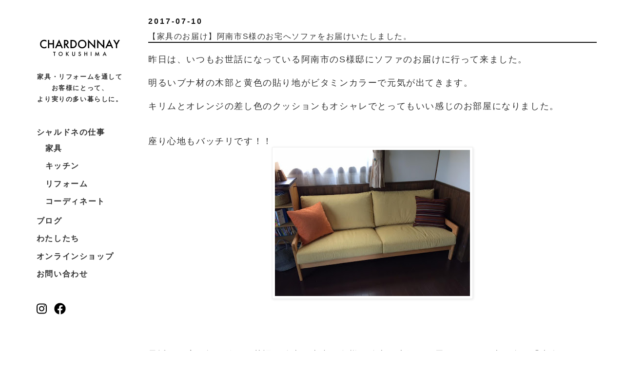

--- FILE ---
content_type: text/html; charset=UTF-8
request_url: http://blog.chardonnay-tokushima.com/2017/07/s.html
body_size: 19145
content:
<!DOCTYPE html>
<html class='v2' dir='ltr' lang='ja' xmlns='http://www.w3.org/1999/xhtml' xmlns:b='http://www.google.com/2005/gml/b' xmlns:data='http://www.google.com/2005/gml/data' xmlns:expr='http://www.google.com/2005/gml/expr'>
<head>
<link href='https://www.blogger.com/static/v1/widgets/335934321-css_bundle_v2.css' rel='stylesheet' type='text/css'/>
<meta content='' name='viewport'/>
<meta content='text/html; charset=UTF-8' http-equiv='Content-Type'/>
<meta content='blogger' name='generator'/>
<link href='http://blog.chardonnay-tokushima.com/favicon.ico' rel='icon' type='image/x-icon'/>
<link href='http://blog.chardonnay-tokushima.com/2017/07/s.html' rel='canonical'/>
<link rel="alternate" type="application/atom+xml" title="シャルドネ徳島店&#12288; - Atom" href="http://blog.chardonnay-tokushima.com/feeds/posts/default" />
<link rel="alternate" type="application/rss+xml" title="シャルドネ徳島店&#12288; - RSS" href="http://blog.chardonnay-tokushima.com/feeds/posts/default?alt=rss" />
<link rel="service.post" type="application/atom+xml" title="シャルドネ徳島店&#12288; - Atom" href="https://www.blogger.com/feeds/6793277780514618841/posts/default" />

<link rel="alternate" type="application/atom+xml" title="シャルドネ徳島店&#12288; - Atom" href="http://blog.chardonnay-tokushima.com/feeds/2226850567838664383/comments/default" />
<!--Can't find substitution for tag [blog.ieCssRetrofitLinks]-->
<link href='https://blogger.googleusercontent.com/img/b/R29vZ2xl/AVvXsEjYjohziCgbx3zJGFT2iRpwPGrVAESGhU4aSqNFn4gcd-Zseo3x-Ir6I-fXrWae_tvARUU2zw3WOUHzIFIWJSMei4vUHzYS3q9scl5XgBHns8-rWb_ftpgGVTxkox4wGj3lwt8tK4L5duw/s400/19959099_1379030455522285_6866192488998016656_n.jpg' rel='image_src'/>
<meta content='http://blog.chardonnay-tokushima.com/2017/07/s.html' property='og:url'/>
<meta content='【家具のお届け】阿南市S様のお宅へソファをお届けいたしました。' property='og:title'/>
<meta content=' 昨日は、いつもお世話になっている阿南市のS様邸にソファのお届けに行って来ました。    明るいブナ材の木部と黄色の貼り地がビタミンカラーで元気が出てきます。     キリムとオレンジの差し色のクッションもオシャレでとってもいい感じのお部屋になりました。         座り心地...' property='og:description'/>
<meta content='https://blogger.googleusercontent.com/img/b/R29vZ2xl/AVvXsEjYjohziCgbx3zJGFT2iRpwPGrVAESGhU4aSqNFn4gcd-Zseo3x-Ir6I-fXrWae_tvARUU2zw3WOUHzIFIWJSMei4vUHzYS3q9scl5XgBHns8-rWb_ftpgGVTxkox4wGj3lwt8tK4L5duw/w1200-h630-p-k-no-nu/19959099_1379030455522285_6866192488998016656_n.jpg' property='og:image'/>
<title>シャルドネ徳島店&#12288;: &#12304;家具のお届け&#12305;阿南市S様のお宅へソファをお届けいたしました&#12290;</title>
<style id='page-skin-1' type='text/css'><!--
/*
-----------------------------------------------
Blogger Template Style
Name:     Simple
Designer: Blogger
URL:      www.blogger.com
----------------------------------------------- */
/* Variable definitions
====================
<Variable name="keycolor" description="Main Color" type="color" default="#66bbdd"/>
<Group description="Page Text" selector="body">
<Variable name="body.font" description="Font" type="font"
default="normal normal 1.0rem Arial, Tahoma, Helvetica, FreeSans, sans-serif"/>
<Variable name="body.text.color" description="Text Color" type="color" default="#111111"/>
</Group>
<Group description="Backgrounds" selector=".body-fauxcolumns-outer">
<Variable name="body.background.color" description="Outer Background" type="color" default="#66bbdd"/>
<Variable name="content.background.color" description="Main Background" type="color" default="#ffffff"/>
<Variable name="header.background.color" description="Header Background" type="color" default="transparent"/>
</Group>
<Group description="Links" selector=".main-outer">
<Variable name="link.color" description="Link Color" type="color" default="#111111"/>
<Variable name="link.visited.color" description="Visited Color" type="color" default="#111111"/>
<Variable name="link.hover.color" description="Hover Color" type="color" default="#111111"/>
</Group>
<Group description="Blog Title" selector=".header h1">
<Variable name="header.font" description="Font" type="font"
default="normal normal 60px Arial, Tahoma, Helvetica, FreeSans, sans-serif"/>
<Variable name="header.text.color" description="Title Color" type="color" default="#111111" />
</Group>
<Group description="Blog Description" selector=".header .description">
<Variable name="description.text.color" description="Description Color" type="color"
default="#111111" />
</Group>
<Group description="Tabs Text" selector=".tabs-inner .widget li a">
<Variable name="tabs.font" description="Font" type="font"
default="normal normal 1.0rem Arial, Tahoma, Helvetica, FreeSans, sans-serif"/>
<Variable name="tabs.text.color" description="Text Color" type="color" default="#111111"/>
<Variable name="tabs.selected.text.color" description="Selected Color" type="color" default="#111111"/>
</Group>
<Group description="Tabs Background" selector=".tabs-outer .PageList">
<Variable name="tabs.background.color" description="Background Color" type="color" default="transparent"/>
<Variable name="tabs.selected.background.color" description="Selected Color" type="color" default="transparent"/>
</Group>
<Group description="Post Title" selector="h3.post-title, .comments h4">
<Variable name="post.title.font" description="Font" type="font"
default="normal normal 1.0rem Arial, Tahoma, Helvetica, FreeSans, sans-serif"/>
</Group>
<Group description="Date Header" selector=".date-header">
<Variable name="date.header.color" description="Text Color" type="color"
default="#111111"/>
<Variable name="date.header.background.color" description="Background Color" type="color"
default="transparent"/>
<Variable name="date.header.font" description="Text Font" type="font"
default="normal bold .7rem Arial, Tahoma, Helvetica, FreeSans, sans-serif"/>
<Variable name="date.header.padding" description="Date Header Padding" type="string" default="inherit"/>
<Variable name="date.header.letterspacing" description="Date Header Letter Spacing" type="string" default="inherit"/>
<Variable name="date.header.margin" description="Date Header Margin" type="string" default="inherit"/>
</Group>
<Group description="Post Footer" selector=".post-footer">
<Variable name="post.footer.text.color" description="Text Color" type="color" default="#666666"/>
<Variable name="post.footer.background.color" description="Background Color" type="color"
default="#f9f9f9"/>
<Variable name="post.footer.border.color" description="Shadow Color" type="color" default="#eeeeee"/>
</Group>
<Group description="Gadgets" selector="h2">
<Variable name="widget.title.font" description="Title Font" type="font"
default="normal bold 0.7rem Arial, Tahoma, Helvetica, FreeSans, sans-serif"/>
<Variable name="widget.title.text.color" description="Title Color" type="color" default="#111111"/>
<Variable name="widget.alternate.text.color" description="Alternate Color" type="color" default="#111111"/>
</Group>
<Group description="Images" selector=".main-inner">
<Variable name="image.background.color" description="Background Color" type="color" default="#ffffff"/>
<Variable name="image.border.color" description="Border Color" type="color" default="#eeeeee"/>
<Variable name="image.text.color" description="Caption Text Color" type="color" default="#111111"/>
</Group>
<Group description="Accents" selector=".content-inner">
<Variable name="body.rule.color" description="Separator Line Color" type="color" default="#eeeeee"/>
<Variable name="tabs.border.color" description="Tabs Border Color" type="color" default="transparent"/>
</Group>
<Variable name="body.background" description="Body Background" type="background"
color="#ffffff" default="$(color) none repeat scroll top left"/>
<Variable name="body.background.override" description="Body Background Override" type="string" default=""/>
<Variable name="body.background.gradient.cap" description="Body Gradient Cap" type="url"
default="url(https://resources.blogblog.com/blogblog/data/1kt/simple/gradients_light.png)"/>
<Variable name="body.background.gradient.tile" description="Body Gradient Tile" type="url"
default="url(https://resources.blogblog.com/blogblog/data/1kt/simple/body_gradient_tile_light.png)"/>
<Variable name="content.background.color.selector" description="Content Background Color Selector" type="string" default=".content-inner"/>
<Variable name="content.padding" description="Content Padding" type="length" default="10px" min="0" max="100px"/>
<Variable name="content.padding.horizontal" description="Content Horizontal Padding" type="length" default="10px" min="0" max="100px"/>
<Variable name="content.shadow.spread" description="Content Shadow Spread" type="length" default="40px" min="0" max="100px"/>
<Variable name="content.shadow.spread.webkit" description="Content Shadow Spread (WebKit)" type="length" default="5px" min="0" max="100px"/>
<Variable name="content.shadow.spread.ie" description="Content Shadow Spread (IE)" type="length" default="10px" min="0" max="100px"/>
<Variable name="main.border.width" description="Main Border Width" type="length" default="0" min="0" max="10px"/>
<Variable name="header.background.gradient" description="Header Gradient" type="url" default="none"/>
<Variable name="header.shadow.offset.left" description="Header Shadow Offset Left" type="length" default="-1px" min="-50px" max="50px"/>
<Variable name="header.shadow.offset.top" description="Header Shadow Offset Top" type="length" default="-1px" min="-50px" max="50px"/>
<Variable name="header.shadow.spread" description="Header Shadow Spread" type="length" default="1px" min="0" max="100px"/>
<Variable name="header.padding" description="Header Padding" type="length" default="30px" min="0" max="100px"/>
<Variable name="header.border.size" description="Header Border Size" type="length" default="1px" min="0" max="10px"/>
<Variable name="header.bottom.border.size" description="Header Bottom Border Size" type="length" default="1px" min="0" max="10px"/>
<Variable name="header.border.horizontalsize" description="Header Horizontal Border Size" type="length" default="0" min="0" max="10px"/>
<Variable name="description.text.size" description="Description Text Size" type="string" default="140%"/>
<Variable name="tabs.margin.top" description="Tabs Margin Top" type="length" default="0" min="0" max="100px"/>
<Variable name="tabs.margin.side" description="Tabs Side Margin" type="length" default="30px" min="0" max="100px"/>
<Variable name="tabs.background.gradient" description="Tabs Background Gradient" type="url"
default="url(https://resources.blogblog.com/blogblog/data/1kt/simple/gradients_light.png)"/>
<Variable name="tabs.border.width" description="Tabs Border Width" type="length" default="1px" min="0" max="10px"/>
<Variable name="tabs.bevel.border.width" description="Tabs Bevel Border Width" type="length" default="1px" min="0" max="10px"/>
<Variable name="post.margin.bottom" description="Post Bottom Margin" type="length" default="25px" min="0" max="100px"/>
<Variable name="image.border.small.size" description="Image Border Small Size" type="length" default="2px" min="0" max="10px"/>
<Variable name="image.border.large.size" description="Image Border Large Size" type="length" default="5px" min="0" max="10px"/>
<Variable name="page.width.selector" description="Page Width Selector" type="string" default=".region-inner"/>
<Variable name="page.width" description="Page Width" type="string" default="auto"/>
<Variable name="main.section.margin" description="Main Section Margin" type="length" default="15px" min="0" max="100px"/>
<Variable name="main.padding" description="Main Padding" type="length" default="15px" min="0" max="100px"/>
<Variable name="main.padding.top" description="Main Padding Top" type="length" default="30px" min="0" max="100px"/>
<Variable name="main.padding.bottom" description="Main Padding Bottom" type="length" default="30px" min="0" max="100px"/>
<Variable name="paging.background"
color="#111111"
description="Background of blog paging area" type="background"
default="#efefef none no-repeat scroll top center"/>
<Variable name="footer.bevel" description="Bevel border length of footer" type="length" default="0" min="0" max="10px"/>
<Variable name="mobile.background.overlay" description="Mobile Background Overlay" type="string"
default="transparent none repeat scroll top left"/>
<Variable name="mobile.background.size" description="Mobile Background Size" type="string" default="auto"/>
<Variable name="mobile.button.color" description="Mobile Button Color" type="color" default="#ffffff" />
<Variable name="startSide" description="Side where text starts in blog language" type="automatic" default="left"/>
<Variable name="endSide" description="Side where text ends in blog language" type="automatic" default="right"/>
*/
/* Content
----------------------------------------------- */
body {
font: normal normal 1.0rem 'Trebuchet MS', Trebuchet, Verdana, sans-serif;
color: #111111;
background: #ffffff none repeat scroll top left;
padding: 0 0 0 0;
}
html body .region-inner {
min-width: 0;
max-width: 100%;
width: auto;
}
h2 {
font-size: 22px;
}
a:link {
text-decoration:none;
color: #111111;
}
a:visited {
text-decoration:none;
color: #111111;
}
a:hover {
text-decoration:underline;
color: #111111;
}
.body-fauxcolumn-outer .fauxcolumn-inner {
background: transparent none repeat scroll top left;
_background-image: none;
}
.body-fauxcolumn-outer .cap-top {
position: absolute;
z-index: 1;
height: 400px;
width: 100%;
}
.body-fauxcolumn-outer .cap-top .cap-left {
width: 100%;
background: transparent none repeat-x scroll top left;
_background-image: none;
}
.content-outer {
-moz-box-shadow: 0 0 0 rgba(0, 0, 0, .15);
-webkit-box-shadow: 0 0 0 rgba(0, 0, 0, .15);
-goog-ms-box-shadow: 0 0 0 #333333;
box-shadow: 0 0 0 rgba(0, 0, 0, .15);
margin-bottom: 1px;
}
.content-inner {
padding: 10px 40px;
}
.content-inner {
background-color: #ffffff;
}
/* Header
----------------------------------------------- */
.header-outer {
background: transparent none repeat-x scroll 0 -400px;
_background-image: none;
}
.Header h1 {
font: normal normal 40px 'Trebuchet MS',Trebuchet,Verdana,sans-serif;
color: #111111;
text-shadow: 0 0 0 rgba(0, 0, 0, .2);
}
.Header h1 a {
color: #111111;
}
.Header .description {
font-size: 18px;
color: #111111;
}
.header-inner .Header .titlewrapper {
padding: 22px 0;
}
.header-inner .Header .descriptionwrapper {
padding: 0 0;
}
/* Tabs
----------------------------------------------- */
.tabs-inner .section:first-child {
border-top: 0 solid #dddddd;
}
.tabs-inner .section:first-child ul {
margin-top: -1px;
border-top: 1px solid #dddddd;
border-left: 1px solid #dddddd;
border-right: 1px solid #dddddd;
}
.tabs-inner .widget ul {
background: transparent none repeat-x scroll 0 -800px;
_background-image: none;
border-bottom: 1px solid #dddddd;
margin-top: 0;
margin-left: -30px;
margin-right: -30px;
}
.tabs-inner .widget li a {
display: inline-block;
padding: .6em 1em;
font: normal normal 1.0rem 'Trebuchet MS', Trebuchet, Verdana, sans-serif;
color: #111111;
border-left: 1px solid #ffffff;
border-right: 1px solid #dddddd;
}
.tabs-inner .widget li:first-child a {
border-left: none;
}
.tabs-inner .widget li.selected a, .tabs-inner .widget li a:hover {
color: #111111;
background-color: transparent;
text-decoration: none;
}
/* Columns
----------------------------------------------- */
.main-outer {
border-top: 0 solid transparent;
}
.fauxcolumn-left-outer .fauxcolumn-inner {
border-right: 1px solid transparent;
}
.fauxcolumn-right-outer .fauxcolumn-inner {
border-left: 1px solid transparent;
}
/* Headings
----------------------------------------------- */
div.widget > h2,
div.widget h2.title {
margin: 0 0 1em 0;
font: normal bold 0.7rem 'Trebuchet MS',Trebuchet,Verdana,sans-serif;
color: #111111;
}
/* Widgets
----------------------------------------------- */
.widget .zippy {
color: #111111;
text-shadow: 2px 2px 1px rgba(0, 0, 0, .1);
}
.widget .popular-posts ul {
list-style: none;
}
/* Posts
----------------------------------------------- */
h2.date-header {
font: normal bold .7rem Arial, Tahoma, Helvetica, FreeSans, sans-serif;
}
.date-header span {
background-color: transparent;
color: #111111;
padding: 0em;
letter-spacing: 3px;
margin: inherit;
}
.main-inner {
padding-top: 35px;
padding-bottom: 65px;
}
.main-inner .column-center-inner {
padding: 0 0;
}
.main-inner .column-center-inner .section {
margin: 0 1em;
}
.post {
margin: 0 0 45px 0;
}
h3.post-title, .comments h4 {
font: normal normal 1.0rem 'Trebuchet MS',Trebuchet,Verdana,sans-serif;
margin: .75em 0 0;
border-bottom: 2px solid #111111;
}
.post-body {
font-size: 110%;
line-height: 1.4;
position: relative;
}
.post-body img, .post-body .tr-caption-container, .Profile img, .Image img,
.BlogList .item-thumbnail img {
padding: 2px;
background: #ffffff;
border: 1px solid #eeeeee;
-moz-box-shadow: 1px 1px 5px rgba(0, 0, 0, .1);
-webkit-box-shadow: 1px 1px 5px rgba(0, 0, 0, .1);
box-shadow: 1px 1px 5px rgba(0, 0, 0, .1);
}
.post-body img, .post-body .tr-caption-container {
padding: 5px;
}
.post-body .tr-caption-container {
color: #666666;
}
.post-body .tr-caption-container img {
padding: 0;
background: transparent;
border: none;
-moz-box-shadow: 0 0 0 rgba(0, 0, 0, .1);
-webkit-box-shadow: 0 0 0 rgba(0, 0, 0, .1);
box-shadow: 0 0 0 rgba(0, 0, 0, .1);
}
.post-header {
margin: 0 0 1.5em;
line-height: 1.6;
font-size: 90%;
}
.post-footer {
margin: 20px -2px 0;
padding: 5px 10px;
color: #666666;
background-color: #eeeeee;
border-bottom: 1px solid #eeeeee;
line-height: 1.6;
font-size: 90%;
}
#comments .comment-author {
padding-top: 1.5em;
border-top: 1px solid transparent;
background-position: 0 1.5em;
}
#comments .comment-author:first-child {
padding-top: 0;
border-top: none;
}
.avatar-image-container {
margin: .2em 0 0;
}
#comments .avatar-image-container img {
border: 1px solid #eeeeee;
}
/* Comments
----------------------------------------------- */
.comments .comments-content .icon.blog-author {
background-repeat: no-repeat;
background-image: url([data-uri]);
}
.comments .comments-content .loadmore a {
border-top: 1px solid #111111;
border-bottom: 1px solid #111111;
}
.comments .comment-thread.inline-thread {
background-color: #eeeeee;
}
.comments .continue {
border-top: 2px solid #111111;
}
/* Accents
---------------------------------------------- */
.section-columns td.columns-cell {
border-left: 1px solid transparent;
}
.blog-pager {
background: #efefef url(https://resources.blogblog.com/blogblog/data/1kt/simple/paging_dot.png) repeat-x scroll top center;
}
.blog-pager-older-link, .home-link,
.blog-pager-newer-link {
background-color: #ffffff;
padding: 5px;
}
.footer-outer {
border-top: 1px solid #111111;
}
/* Mobile
----------------------------------------------- */
body.mobile  {
background-size: auto;
}
.mobile .body-fauxcolumn-outer {
background: transparent none repeat scroll top left;
}
.mobile .body-fauxcolumn-outer .cap-top {
background-size: 100% auto;
}
.mobile .content-outer {
-webkit-box-shadow: 0 0 3px rgba(0, 0, 0, .15);
box-shadow: 0 0 3px rgba(0, 0, 0, .15);
}
.mobile .tabs-inner .widget ul {
margin-left: 0;
margin-right: 0;
}
.mobile .post {
margin: 0;
}
.mobile .main-inner .column-center-inner .section {
margin: 0;
}
.mobile .date-header span {
padding: 0.1em 10px;
margin: 0 -10px;
}
.mobile h3.post-title {
margin: 0;
}
.mobile .blog-pager {
background: transparent none no-repeat scroll top center;
}
.mobile .footer-outer {
border-top: none;
}
.mobile .main-inner, .mobile .footer-inner {
background-color: #ffffff;
}
.mobile-index-contents {
color: #111111;
}
.mobile-link-button {
background-color: #111111;
}
.mobile-link-button a:link, .mobile-link-button a:visited {
color: #ffffff;
}
.mobile .tabs-inner .section:first-child {
border-top: none;
}
.mobile .tabs-inner .PageList .widget-content {
background-color: transparent;
color: #111111;
border-top: 1px solid #dddddd;
border-bottom: 1px solid #dddddd;
}
.mobile .tabs-inner .PageList .widget-content .pagelist-arrow {
border-left: 1px solid #dddddd;
}
/* Original
----------------------------------------------- */
.header-inner .Header .titlewrapper {
display: none;
}
.header-inner .Header .descriptionwrapper {
display: none;
}
.blog-feeds {
font-size: 0.7rem;
text-align:right;
}
* {
margin: 0;
padding: 0;
outline: 0
}
body {
font-family: "Yu Gothic", "游ゴシック体", "游ゴシック", "Helvetica Neue", "Helvetica", "Hiragino Sans", "Hiragino Kaku Gothic ProN", "Arial", sans-serif;
color: #333333;
letter-spacing: 0.1rem;
line-height: 1.8;
font-size: 16px;
position:relative;
}
/* 問題なければ削除可能部分
body::after {
content:'';
display:block;
position:absolute;
left:0;
bottom:100px;
z-index:-1;
width:100%;
}
*/
h1, h2, p, ul, li, img {
margin: 0;
padding: 0
}
a {
color: #333333;
text-decoration: none;
margin-left:0 !important;
margin-right:0 !important;
}
a:hover {
color: #333333;
opacity: 0.7
}
a:hover img {
opacity: 0.7;
}
iframe {
border: none;
}
.sp {
display: block;
}
.pc {
display: none;
}
img {
max-width: 100%;
height:auto;
}
/* common */
.wrapper{
width:100%;
position:relative;
}
.container{
width:100%;
max-width:1200px;
margin:0 auto;
}
main, footer {
width: 100%;
}
footer {
margin: 0 auto 3em;
}
footer .copyright {
margin: 0 10% 0 0;
text-align: right;
font-size: 10px;
}
/* header */
#header {
width: 100%;
background-color: #ffffff;
display: flex;
flex-flow: row wrap;
align-items: center;
}
h1.logo {
width: 100%;
}
h1.logo img{
display:block;
width: 166px;
margin: 30px auto;
}
div.widget h2, div.widget h2.title {
font-size: 1.0rem;
}
.header_copy {
width:100%;
margin: 0 auto 0px;
text-align: center;
font-size: .8rem;
font-weight: bold;
}
#global_nav {
position: fixed;
top: 13px;
right: 15px;
z-index: 999999;
}
#global_nav_checkbox {
display: none;
}
#global_nav_icon {
display: inline-block;
width: 26px;
height: 26px;
position: relative;
cursor: pointer;
z-index: 999999;
font-size: .6rem;
letter-spacing: 0;
}
#global_nav_icon span {
background: #000000;
border-radius: 2px;
display: block;
width: 100%;
height: 1px;
position: absolute;
top: 50%;
left: 50%;
margin: -8% 0 0 -42%;
transition: all 0.3s ease-in-out;
}
#global_nav_icon span::before, #global_nav_icon span::after {
-webkit-transform: rotate(0);
background: #000000;
border-radius: 6px;
content: '';
display: block;
height: 100%;
left: 50%;
margin: -8% 0 0 -50%;
position: absolute;
top: 50%;
transform: rotate(0);
transition: all 0.3s ease-in-out;
width: 100%;
}
#global_nav_icon span::before {
margin-top: -38%;
}
#global_nav_icon span::after {
margin-top: 28%;
content: 'menu';
}
#global_nav_checkbox:checked ~ #global_nav_icon {
position: fixed;
top: 13px;
right: 15px;
left: auto;
}
#global_nav_checkbox:checked ~ #global_nav_icon span {
background: rgba(255, 255, 255, 0);
}
#global_nav_checkbox:checked ~ #global_nav_icon span::before, #global_nav_checkbox:checked ~ #global_nav_icon span::after {
content: '';
display: block;
height: 100%;
left: 50%;
margin: -8% 0 0 -42%;
position: absolute;
top: 50%;
width: 100%;
}
#global_nav_checkbox:checked ~ #global_nav_icon span::before {
-webkit-transform: rotate(-45deg);
transform: rotate(-45deg);
}
#global_nav_checkbox:checked ~ #global_nav_icon span::after {
-webkit-transform: rotate(45deg);
transform: rotate(45deg);
}
#global_nav_content {
/*overflow: auto;*/
position: fixed;
top: 0;
left: 0;
z-index: 45;
width: 100%;
max-width: 100%;
height: 100vh;
background-color: #FCF7F7;
transition: all 0.3s ease-in-out 0s;
opacity: 0;
transform: translateX(-100%);
}
#global_nav_checkbox:checked ~ #global_nav_content {
transform: translateX(0);
opacity: 1;
}
#global_nav_close {
display: none;
position: fixed;
z-index: 39;
top: 0;
left: 0;
width: 100%;
height: 100%;
background: #000000;
opacity: 0;
transition: all 0.3s ease-in-out 0s;
}
#global_nav_checkbox:checked ~ #global_nav_close {
display: block;
opacity: 0.3;
}
.global_nav {
width: 100%;
}
.global_nav_content {
width: 100%;
height: 100vh;
margin: 0 auto;
}
ul.main_nav {
width: 200px;
height:60vh;
margin:30px auto 0;
display: flex;
flex-flow: row wrap;
align-items:center;
justify-content: center;
list-style:none;
}
ul.main_nav li {
flex-basis: 100%;
padding: .2em 10%;
}
ul.main_nav li a {
font-size:1.0rem;
font-weight: bold;
color:#333;
}
ul.main_nav li a:hover{
opacity:1;
text-decoration:none;
}
ul.main_nav li a:hover::after{
/*content:'';
display:block;
border-bottom:2px solid #333;*/
}
ul.main_nav li#ac a{
cursor:pointer;
}
ul.main_nav li#ac ul {
width: 100%;
max-width: 100%;
display: flex;
flex-flow: row wrap;
justify-content: space-between;
list-style:none;
}
ul.main_nav li#ac ul li {}
.sns_nav {
width: 60px;
margin: 10px auto 0;
display: flex;
flex-flow: row wrap;
justify-content: space-between
}
.prev_top {
width: 90px;
margin: 0 auto 50px;
position: relative;
z-index: 10000000
}
.prev_top a {
width: 90px;
padding: 75px 0 0 0;
display: block;
position: relative;
font-weight: bold;
text-align: center;
}
.prev_top a::before {
content: '';
width: 15px;
height: 70px;
display: block;
position: absolute;
top: 0;
left: 30px;
background: url(http:///chardonnay-tokushima.com/images/common/icon-arrow_top.svg) no-repeat center top;
background-size: 15px;
}
section {
width: 100%;
margin: 3em 0;
}
section h2 {
font-size: 30px;
font-weight: normal;
}
.bl-container {
width: 100%;
}
.bl-flex {
display: flex;
flex-flow: row wrap;
justify-content: space-between;
}
.contact p {
text-align: center;
margin: 5px 0
}
body .navbar{
display:none;
}
.content-inner {
padding: 0 0 !important;
background-color: transparent !important;
}
.blog-pager {
background: none !important;
}
.blog-pager-older-link, .home-link,
.blog-pager-newer-link {
background-color: none !important;
padding: 5px;
}
.footer-outer {
border-top: none !important;
}
.post-footer {
margin: 0px 0px 0;
padding: 0px 0px;
color: #333 !important;
background-color: transparent !important;
border-bottom: none !important;
line-height: 1.6;
font-size: 90%;
}
.container-ft {
display: block;
width:100%;
height:auto;
background-color:#FCF7F7;
}
.container-ft a {
display: inline-block;
font-size: 0.9rem;
font-weight: bold;
color: #333;
box-sizing: border-box;
}
.container-ft a:hover {
opacity: 1;
text-decoration: none;
}
.container-ft a:visited {
text-decoration: none;
color: #888888;
}
.ft-right {
display: block;
width: 100%;
margin: 0;
}
.footer-inner {
padding: 75px 15px;
}
.container-ft ul {
display: flex;
justify-content: flex-start;
flex-wrap: wrap;
list-style-type: none;
}
.container-ft ul li {
margin-right: 2.0rem;
line-height: 2;
padding-bottom: 3px;
cursor:pointer;
}
.container-ft ul li::after {
content: '';
display: block;
height:2px;
padding:0 10px;
box-sizing: border-box;
}
.container-ft ul li:hover::after {
content: '';
display: block;
border-bottom: 2px solid #333;
box-sizing: border-box;
}
.container-ft .widget {
margin: 0 0 30px;
}
.widget ul {
padding: 0;
}
input.gsc-input {
font-size: 1.0rem;
line-height: 2;
}
.magnifying-glass {
width: 2rem;
height: 2rem;
}
@media (min-width:769px) {
.sp {
display: none;
}
.pc {
display: block;
}
.container{
display:flex;
flex:0 1 auto;
}
main{
width:80%;
}
section {
width: 100%;
margin: 5em 0;
}
#header {
position:sticky;
top:0;
left:10px;
z-index:10000000;
width:250px;
height:0;
background-color:transparent;
display: block;
}
h1.logo {
margin: 0 auto 10px;
padding-top:50px;
}
#global_nav {
position:relative;
top: 0;
right: 0;
width: 100%;
height: 50px;
}
#global_nav_checkbox {
display: none;
}
#global_nav_icon {
display: none;
}
#global_nav_icon span {}
#global_nav_icon span::before, #global_nav_icon span::after {
-webkit-transform: none;
transform: none;
transition: none;
}
#global_nav_checkbox:checked ~ #global_nav_icon span::before {
-webkit-transform: none;
transform: none;
}
#global_nav_checkbox:checked ~ #global_nav_icon span::after {
-webkit-transform: none;
transform: none;
}
#global_nav_content {
position: relative;
top: auto;
left: auto;
width: 100%;
max-width: 100%;
height: 50px;
background: transparent;
transition: none;
transform: none;
opacity: 1 !important;
}
#global_nav_checkbox:checked ~ #global_nav_content {
transform: none;
}
#global_nav_close {
transition: none;
}
#global_nav_checkbox:checked ~ #global_nav_close {
display: none;
opacity: 0;
}
.global_nav_content {
width: 100%;
}
ul.main_nav {
width:90%;
margin:40px auto;
height:auto;
justify-content:space-between;
}
ul.main_nav li {
flex-basis:100%;
/*padding: 0 0;*/
text-align:center;
}
ul.main_nav li a {
display:block;
text-align:left;
}
ul.main_nav li a::after {
content:'';
display:block;
height:2px;
padding:0 10px;
/*border-top:2px solid #333;*/
box-sizing:border-box;
}
ul.main_nav li a:hover::after {
/*border-top:2px solid #333;*/
}
ul.main_nav li#ac a.icon {
/*background:url(http:///chardonnay-tokushima.com/images/common/icon-arrow.svg) no-repeat right center;
background-size:16px 18px;
padding-right:20px;*/
}
ul.main_nav li#ac {
position: relative;
}
ul.main_nav li#ac div{
/*position: absolute;
width: 100%;
top: 40px;*/
}
ul.main_nav li#ac ul {
position:relative;
width: 100%;
max-width: 420px;
display: flex;
flex-flow: row wrap;
justify-content: space-between
}
ul.main_nav li#ac ul li {
}
ul.main_nav li#ac ul li a{
/*font-weight:normal;
font-size:.9rem;*/
}
.sns_nav {
width: 70px;
margin: 0 35px 0;
position:relative;
}
.sns_nav a {
width: 48%;
}
.ft-right {
width: 80%;
margin-left: 20%;
}
#footer-1.foot.section  {
display: flex;
justify-content: flex-center;
flex-wrap: wrap;
}
#BlogSearch1.widget.BlogSearch, #BlogArchive1.widget.BlogArchive {
display: block;
box-sizing:border-box;
width: 50%;
}
#BlogArchive1.widget.BlogArchive {
padding-left: 20%;
}
#Label1.widget.Label {
display: block;
width: 100%;
box-sizing:border-box;
}
}
/* --- */

--></style>
<style id='template-skin-1' type='text/css'><!--
body {
min-width: 100%;
}
.content-outer, .content-fauxcolumn-outer, .region-inner {
min-width: 100%;
max-width: 100%;
_width: 100%;
}
.main-inner .columns {
padding-left: 0;
padding-right: 0;
}
.main-inner .fauxcolumn-center-outer {
/*left: 0;*/
/*right: 0;*/
/* IE6 does not respect left and right together */
_width: expression(this.parentNode.offsetWidth -
parseInt("0") -
parseInt("0") + 'px');
}
.main-inner .fauxcolumn-outer.fauxcolumn-center-outer {
position: relative;
top: auto;
bottom:auto;
}
.main-inner .fauxcolumn-left-outer {
width: 0;
}
.main-inner .fauxcolumn-right-outer {
width: 100%; /*0;*/
}
.main-inner .column-left-outer {
width: 0;
right: 100%;
margin-left: -0;
}
.main-inner .column-right-outer {
width: 100%; /* 0; */
margin-right: 0; /*-0;*/
}
#layout {
min-width: 0;
}
#layout .content-outer {
min-width: 0;
width: 800px;
}
#layout .region-inner {
min-width: 0;
width: auto;
}
body#layout div.add_widget {
padding: 8px;
}
body#layout div.add_widget a {
margin-left: 32px;
}
--></style>
<link href='https://www.blogger.com/dyn-css/authorization.css?targetBlogID=6793277780514618841&amp;zx=50e7cf62-fd15-4616-8f8a-aaecd03f4c5a' media='none' onload='if(media!=&#39;all&#39;)media=&#39;all&#39;' rel='stylesheet'/><noscript><link href='https://www.blogger.com/dyn-css/authorization.css?targetBlogID=6793277780514618841&amp;zx=50e7cf62-fd15-4616-8f8a-aaecd03f4c5a' rel='stylesheet'/></noscript>
<meta name='google-adsense-platform-account' content='ca-host-pub-1556223355139109'/>
<meta name='google-adsense-platform-domain' content='blogspot.com'/>

</head>
<body class='loading'>
<div class='wrapper'>
<div class='container'>
<div id='header'>
<nav id='global_nav'>
<input id='global_nav_checkbox' type='checkbox'/>
<label for='global_nav_checkbox' id='global_nav_icon'><span></span></label>
<label for='global_nav_checkbox' id='global_nav_close'></label>
<div class='global_nav_content' id='global_nav_content'>
<h1 class='logo'><a href='http:///chardonnay-tokushima.com'><img alt='シャルドネ徳島' src='http://chardonnay-tokushima.com/web/wp-content/themes/chardonnay-tokushima/contents/images/common/logo.svg'/></a></h1>
<div class='header_copy'>家具&#12539;リフォームを通して<br/>お客様にとって&#12289;<br/>より実りの多い暮らしに&#12290;</div>
<ul class='main_nav'>
<li id='ac'><a class='icon'>シャルドネの仕事</a>
<div>
<ul>
<li id='n_furniture'><a href='http://blog.chardonnay-tokushima.com/search/label/%E5%AE%B6%E5%85%B7'>家具</a></li>
<li id='n_kitchen'><a href='http://blog.chardonnay-tokushima.com/search/label/%E3%82%AD%E3%83%83%E3%83%81%E3%83%B3'>キッチン</a></li>
<li id='n_reform'><a href='http://blog.chardonnay-tokushima.com/search/label/%E3%83%AA%E3%83%95%E3%82%A9%E3%83%BC%E3%83%A0'>リフォーム</a></li>
<li id='n_coordinate'><a href='#'>コーディネート</a></li>
</ul>
</div>
</li>
<li><a href='http://blog.chardonnay-tokushima.com/' target='_blank'>ブログ</a></li>
<li><a href='http://chardonnay-tokushima.com/index.html#about'>わたしたち</a></li>
<li><a href='https://chardonnay-tokushima.stores.jp/' target='_blank'>オンラインショップ</a></li>
<li><a href='http://chardonnay-tokushima.com/contact-form/'>お問い合わせ</a></li>
</ul>
<div class='sns_nav'>
<a href='https://instagram.com/chardonnaytoku/' target='_blank'><svg height='1.5em' viewBox='0 0 448 512' xmlns='http://www.w3.org/2000/svg'><!--! Font Awesome Free 6.4.2 by @fontawesome - https://fontawesome.com License - https://fontawesome.com/license (Commercial License) Copyright 2023 Fonticons, Inc. --><path d='M224.1 141c-63.6 0-114.9 51.3-114.9 114.9s51.3 114.9 114.9 114.9S339 319.5 339 255.9 287.7 141 224.1 141zm0 189.6c-41.1 0-74.7-33.5-74.7-74.7s33.5-74.7 74.7-74.7 74.7 33.5 74.7 74.7-33.6 74.7-74.7 74.7zm146.4-194.3c0 14.9-12 26.8-26.8 26.8-14.9 0-26.8-12-26.8-26.8s12-26.8 26.8-26.8 26.8 12 26.8 26.8zm76.1 27.2c-1.7-35.9-9.9-67.7-36.2-93.9-26.2-26.2-58-34.4-93.9-36.2-37-2.1-147.9-2.1-184.9 0-35.8 1.7-67.6 9.9-93.9 36.1s-34.4 58-36.2 93.9c-2.1 37-2.1 147.9 0 184.9 1.7 35.9 9.9 67.7 36.2 93.9s58 34.4 93.9 36.2c37 2.1 147.9 2.1 184.9 0 35.9-1.7 67.7-9.9 93.9-36.2 26.2-26.2 34.4-58 36.2-93.9 2.1-37 2.1-147.8 0-184.8zM398.8 388c-7.8 19.6-22.9 34.7-42.6 42.6-29.5 11.7-99.5 9-132.1 9s-102.7 2.6-132.1-9c-19.6-7.8-34.7-22.9-42.6-42.6-11.7-29.5-9-99.5-9-132.1s-2.6-102.7 9-132.1c7.8-19.6 22.9-34.7 42.6-42.6 29.5-11.7 99.5-9 132.1-9s102.7-2.6 132.1 9c19.6 7.8 34.7 22.9 42.6 42.6 11.7 29.5 9 99.5 9 132.1s2.7 102.7-9 132.1z'></path></svg></a>
<a href='https://www.facebook.com/chardonnay.tokushima' target='_blank'><svg height='1.5em' viewBox='0 0 512 512' xmlns='http://www.w3.org/2000/svg'><!--! Font Awesome Free 6.4.2 by @fontawesome - https://fontawesome.com License - https://fontawesome.com/license (Commercial License) Copyright 2023 Fonticons, Inc. --><path d='M504 256C504 119 393 8 256 8S8 119 8 256c0 123.78 90.69 226.38 209.25 245V327.69h-63V256h63v-54.64c0-62.15 37-96.48 93.67-96.48 27.14 0 55.52 4.84 55.52 4.84v61h-31.28c-30.8 0-40.41 19.12-40.41 38.73V256h68.78l-11 71.69h-57.78V501C413.31 482.38 504 379.78 504 256z'></path></svg></a>
</div>
</div>
</nav>
</div>
<main>
<div class='navbar section' id='navbar' name='Navbar'><div class='widget Navbar' data-version='1' id='Navbar1'><script type="text/javascript">
    function setAttributeOnload(object, attribute, val) {
      if(window.addEventListener) {
        window.addEventListener('load',
          function(){ object[attribute] = val; }, false);
      } else {
        window.attachEvent('onload', function(){ object[attribute] = val; });
      }
    }
  </script>
<div id="navbar-iframe-container"></div>
<script type="text/javascript" src="https://apis.google.com/js/platform.js"></script>
<script type="text/javascript">
      gapi.load("gapi.iframes:gapi.iframes.style.bubble", function() {
        if (gapi.iframes && gapi.iframes.getContext) {
          gapi.iframes.getContext().openChild({
              url: 'https://www.blogger.com/navbar/6793277780514618841?po\x3d2226850567838664383\x26origin\x3dhttp://blog.chardonnay-tokushima.com',
              where: document.getElementById("navbar-iframe-container"),
              id: "navbar-iframe"
          });
        }
      });
    </script><script type="text/javascript">
(function() {
var script = document.createElement('script');
script.type = 'text/javascript';
script.src = '//pagead2.googlesyndication.com/pagead/js/google_top_exp.js';
var head = document.getElementsByTagName('head')[0];
if (head) {
head.appendChild(script);
}})();
</script>
</div></div>
<div class='body-fauxcolumns'>
<div class='fauxcolumn-outer body-fauxcolumn-outer'>
<div class='cap-top'>
<div class='cap-left'></div>
<div class='cap-right'></div>
</div>
<div class='fauxborder-left'>
<div class='fauxborder-right'></div>
<div class='fauxcolumn-inner'>
</div>
</div>
<div class='cap-bottom'>
<div class='cap-left'></div>
<div class='cap-right'></div>
</div>
</div>
</div>
<div class='content'>
<div class='content-fauxcolumns'>
<div class='fauxcolumn-outer content-fauxcolumn-outer'>
<div class='cap-top'>
<div class='cap-left'></div>
<div class='cap-right'></div>
</div>
<div class='fauxborder-left'>
<div class='fauxborder-right'></div>
<div class='fauxcolumn-inner'>
</div>
</div>
<div class='cap-bottom'>
<div class='cap-left'></div>
<div class='cap-right'></div>
</div>
</div>
</div>
<div class='content-outer'>
<div class='content-cap-top cap-top'>
<div class='cap-left'></div>
<div class='cap-right'></div>
</div>
<div class='fauxborder-left content-fauxborder-left'>
<div class='fauxborder-right content-fauxborder-right'></div>
<div class='content-inner'>
<header>
<div class='header-outer'>
<div class='header-cap-top cap-top'>
<div class='cap-left'></div>
<div class='cap-right'></div>
</div>
<div class='fauxborder-left header-fauxborder-left'>
<div class='fauxborder-right header-fauxborder-right'></div>
<div class='region-inner header-inner'>
<div class='header section' id='header' name='ヘッダー'><div class='widget Header' data-version='1' id='Header1'>
<div id='header-inner'>
<div class='titlewrapper'>
<p class='title'>
<a href='http://blog.chardonnay-tokushima.com/'>
シャルドネ徳島店&#12288;
</a>
</p>
</div>
<div class='descriptionwrapper'>
<p class='description'><span>
</span></p>
</div>
</div>
</div></div>
</div>
</div>
<div class='header-cap-bottom cap-bottom'>
<div class='cap-left'></div>
<div class='cap-right'></div>
</div>
</div>
</header>
<div class='tabs-outer'>
<div class='tabs-cap-top cap-top'>
<div class='cap-left'></div>
<div class='cap-right'></div>
</div>
<div class='fauxborder-left tabs-fauxborder-left'>
<div class='fauxborder-right tabs-fauxborder-right'></div>
<div class='region-inner tabs-inner'>
<div class='tabs no-items section' id='crosscol' name='Cross-Column'></div>
<div class='tabs no-items section' id='crosscol-overflow' name='Cross-Column 2'></div>
</div>
</div>
<div class='tabs-cap-bottom cap-bottom'>
<div class='cap-left'></div>
<div class='cap-right'></div>
</div>
</div>
<div class='main-outer'>
<div class='main-cap-top cap-top'>
<div class='cap-left'></div>
<div class='cap-right'></div>
</div>
<div class='fauxborder-left main-fauxborder-left'>
<div class='fauxborder-right main-fauxborder-right'></div>
<div class='region-inner main-inner'>
<div class='columns fauxcolumns'>
<div class='fauxcolumn-outer fauxcolumn-center-outer'>
<div class='cap-top'>
<div class='cap-left'></div>
<div class='cap-right'></div>
</div>
<div class='fauxborder-left'>
<div class='fauxborder-right'></div>
<div class='fauxcolumn-inner'>
</div>
</div>
<div class='cap-bottom'>
<div class='cap-left'></div>
<div class='cap-right'></div>
</div>
</div>
<div class='fauxcolumn-outer fauxcolumn-left-outer'>
<div class='cap-top'>
<div class='cap-left'></div>
<div class='cap-right'></div>
</div>
<div class='fauxborder-left'>
<div class='fauxborder-right'></div>
<div class='fauxcolumn-inner'>
</div>
</div>
<div class='cap-bottom'>
<div class='cap-left'></div>
<div class='cap-right'></div>
</div>
</div>
<div class='fauxcolumn-outer fauxcolumn-right-outer'>
<div class='cap-top'>
<div class='cap-left'></div>
<div class='cap-right'></div>
</div>
<div class='fauxborder-left'>
<div class='fauxborder-right'></div>
<div class='fauxcolumn-inner'>
</div>
</div>
<div class='cap-bottom'>
<div class='cap-left'></div>
<div class='cap-right'></div>
</div>
</div>
<!-- corrects IE6 width calculation -->
<div class='columns-inner'>
<div class='column-center-outer'>
<div class='column-center-inner'>
<div class='main section' id='main' name='メイン'><div class='widget Blog' data-version='1' id='Blog1'>
<div class='blog-posts hfeed'>

          <div class="date-outer">
        
<h2 class='date-header'><span>2017-07-10</span></h2>

          <div class="date-posts">
        
<div class='post-outer'>
<div class='post hentry uncustomized-post-template' itemprop='blogPost' itemscope='itemscope' itemtype='http://schema.org/BlogPosting'>
<meta content='https://blogger.googleusercontent.com/img/b/R29vZ2xl/AVvXsEjYjohziCgbx3zJGFT2iRpwPGrVAESGhU4aSqNFn4gcd-Zseo3x-Ir6I-fXrWae_tvARUU2zw3WOUHzIFIWJSMei4vUHzYS3q9scl5XgBHns8-rWb_ftpgGVTxkox4wGj3lwt8tK4L5duw/s400/19959099_1379030455522285_6866192488998016656_n.jpg' itemprop='image_url'/>
<meta content='6793277780514618841' itemprop='blogId'/>
<meta content='2226850567838664383' itemprop='postId'/>
<a name='2226850567838664383'></a>
<h3 class='post-title entry-title' itemprop='name'>
&#12304;家具のお届け&#12305;阿南市S様のお宅へソファをお届けいたしました&#12290;
</h3>
<div class='post-header'>
<div class='post-header-line-1'></div>
</div>
<div class='post-body entry-content' id='post-body-2226850567838664383' itemprop='description articleBody'>
<div>
昨日は&#12289;いつもお世話になっている阿南市のS様邸にソファのお届けに行って来ました&#12290;</div>
<div>
<br />
明るいブナ材の木部と黄色の貼り地がビタミンカラーで元気が出てきます&#12290;</div>
<div>
<br /></div>
<div>
<a href="https://www.facebook.com/images/emoji.php/v9/f7f/1/16/1f60a.png" imageanchor="1" style="clear: right; float: right; margin-bottom: 1em; margin-left: 1em;"></a>キリムとオレンジの差し色のクッションもオシャレでとってもいい感じのお部屋になりました&#12290;</div>
<div>
<span class="_5mfr _47e3"><br /></span></div>
<div>
<br /></div>
<div>
</div>
<div>
<span class="_5mfr _47e3"><span aria-live="polite" class="fbPhotosPhotoCaption" data-ft="{&quot;tn&quot;:&quot;K&quot;}" id="fbPhotoSnowliftCaption" tabindex="0"><span class="hasCaption">座り心地もバッチリです&#65281;&#65281;</span></span></span></div>
<div class="separator" style="clear: both; text-align: center;">
<a href="https://blogger.googleusercontent.com/img/b/R29vZ2xl/AVvXsEjYjohziCgbx3zJGFT2iRpwPGrVAESGhU4aSqNFn4gcd-Zseo3x-Ir6I-fXrWae_tvARUU2zw3WOUHzIFIWJSMei4vUHzYS3q9scl5XgBHns8-rWb_ftpgGVTxkox4wGj3lwt8tK4L5duw/s1600/19959099_1379030455522285_6866192488998016656_n.jpg" imageanchor="1" style="margin-left: 1em; margin-right: 1em;"><img border="0" data-original-height="720" data-original-width="960" height="300" src="https://blogger.googleusercontent.com/img/b/R29vZ2xl/AVvXsEjYjohziCgbx3zJGFT2iRpwPGrVAESGhU4aSqNFn4gcd-Zseo3x-Ir6I-fXrWae_tvARUU2zw3WOUHzIFIWJSMei4vUHzYS3q9scl5XgBHns8-rWb_ftpgGVTxkox4wGj3lwt8tK4L5duw/s400/19959099_1379030455522285_6866192488998016656_n.jpg" width="400" /></a></div>
<div>
<span class="_5mfr _47e3"><span class="_7oe"><br /></span></span></div>
<div>
<span class="_5mfr _47e3"><span class="_7oe"><br /></span></span></div>
<div>
<span class="_5mfr _47e3"><span class="_7oe"><br /></span></span></div>
<div>
<span class="_5mfr _47e3"><span class="_7oe"><br /></span></span></div>
<div>
<span class="_5mfr _47e3"><span class="_7oe"><span aria-live="polite" class="fbPhotosPhotoCaption" data-ft="{&quot;tn&quot;:&quot;K&quot;}" id="fbPhotoSnowliftCaption" tabindex="0"><span class="hasCaption">最近&#12289;お店で扱い始めた英語の絵本の古書&#12290;奥様が絵本が<wbr></wbr><span class="word_break"></span>大好きで展示していた本を全て&#12300;大人買い&#12301;していただき<wbr></wbr><span class="word_break"></span>ました&#12316;&#12316;&#12290;</span></span></span></span></div>
<div>
<span class="_5mfr _47e3"><span class="_7oe"><br /></span></span></div>
<div class="separator" style="clear: both; text-align: center;">
<a href="https://blogger.googleusercontent.com/img/b/R29vZ2xl/AVvXsEhqzKz2jLI7qnDoT_UpjEkGKTTZiMd3Ol_GSXm792_2D_GuvXF0y2PSzADiXhyphenhyphenWhuT1rlvoSARnADV_iF4iXd91jidMPMZnNc8Cgpgy5tX0fOMbnJ1x7cutr5VUaMd_cTwcnKMUlt39GZc/s1600/19894902_1379030458855618_230808980082409871_n.jpg" imageanchor="1" style="margin-left: 1em; margin-right: 1em;"><img border="0" data-original-height="960" data-original-width="720" height="400" src="https://blogger.googleusercontent.com/img/b/R29vZ2xl/AVvXsEhqzKz2jLI7qnDoT_UpjEkGKTTZiMd3Ol_GSXm792_2D_GuvXF0y2PSzADiXhyphenhyphenWhuT1rlvoSARnADV_iF4iXd91jidMPMZnNc8Cgpgy5tX0fOMbnJ1x7cutr5VUaMd_cTwcnKMUlt39GZc/s400/19894902_1379030458855618_230808980082409871_n.jpg" width="300" /></a></div>
<div class="separator" style="clear: both; text-align: center;">
<br /></div>
<div class="separator" style="clear: both; text-align: center;">
<br /></div>
<div class="separator" style="clear: both; text-align: center;">
<br /></div>
<div class="separator" style="clear: both; text-align: left;">
<span aria-live="polite" class="fbPhotosPhotoCaption" data-ft="{&quot;tn&quot;:&quot;K&quot;}" id="fbPhotoSnowliftCaption" tabindex="0"><span class="hasCaption">しばらく飾ってから&#12289;お孫さんにプレゼント<span class="_5mfr _47e3"></span>されるそうです&#65342;&#65342;</span></span></div>
<div class="pts fbPhotoProductsTagList" id="fbPhotoSnowliftProductsTagList">
</div>
<div class="fbPhotoProductTags" id="fbPhotoSnowliftProductTags">
</div>
<div class="separator" style="clear: both; text-align: center;">
<b></b><i></i><u></u><sub></sub><sup></sup><strike></strike><br /></div>
<div class="separator" style="clear: both; text-align: center;">
<a href="https://blogger.googleusercontent.com/img/b/R29vZ2xl/AVvXsEhguBcf6SJuOy1R1_91vJCfMHmf9qVd4G-mZbLPLjdsiaLCw0SDfELX4s7Ucqqd1llC5i3L2QzfLgmt8JCbVZkMIiqvmeVcdVAhOjXZDjYbp8_yxpQgiiF2oD0QSI9cLjvRJILRAeTk4wo/s1600/19894997_1379030488855615_4353936026384220891_n.jpg" imageanchor="1" style="margin-left: 1em; margin-right: 1em;"><img border="0" data-original-height="720" data-original-width="960" height="300" src="https://blogger.googleusercontent.com/img/b/R29vZ2xl/AVvXsEhguBcf6SJuOy1R1_91vJCfMHmf9qVd4G-mZbLPLjdsiaLCw0SDfELX4s7Ucqqd1llC5i3L2QzfLgmt8JCbVZkMIiqvmeVcdVAhOjXZDjYbp8_yxpQgiiF2oD0QSI9cLjvRJILRAeTk4wo/s400/19894997_1379030488855615_4353936026384220891_n.jpg" width="400" /></a></div>
<div class="separator" style="clear: both; text-align: center;">
<br /></div>
<div>
<span class="_5mfr _47e3"><span class="_7oe"><br /></span></span></div>
<div>
<b></b><i></i><u></u><sub></sub><sup></sup><strike><br /></strike></div>
<div>
<br /></div>
<div>
<br />
<div style="text-align: center;">
シャルドネ徳島</div>
<br />
<br />
<br />
<div style="text-align: center;">
板野郡藍住町奥野字和田119&#65293;1</div>
<br />
<br />
<div style="text-align: center;">
Ｔｅｌ ......<u>088-692-2502</u></div>
<br />
<br />
<div style="text-align: center;">
Ｆａｘ......<u>088-692-2428</u></div>
<br />
<br />
<div style="text-align: center;">
Ｍａｉｌ <a href="mailto:info@chardonnay-tokushima.com">info@</a><a href="https://www.blogger.com/null"></a><a href="mailto:info@chardonnay-tokushima.com"></a><a href="mailto:info@chardonnay-tokushima.com">chardonnay-tokushima.com</a></div>
<div style="text-align: center;">
</div>
</div>
<div align="center">
<br /></div>
<br />
<div style='clear: both;'></div>
</div>
<div class='post-footer'>
<div class='post-footer-line post-footer-line-1'>
<span class='post-author vcard'>
</span>
<span class='post-timestamp'>
at
<meta content='http://blog.chardonnay-tokushima.com/2017/07/s.html' itemprop='url'/>
<a class='timestamp-link' href='http://blog.chardonnay-tokushima.com/2017/07/s.html' rel='bookmark' title='permanent link'><abbr class='published' itemprop='datePublished' title='2017-07-10T11:31:00+09:00'>11:31</abbr></a>
</span>
<span class='post-comment-link'>
</span>
<span class='post-icons'>
</span>
<div class='post-share-buttons goog-inline-block'>
<a class='goog-inline-block share-button sb-email' href='https://www.blogger.com/share-post.g?blogID=6793277780514618841&postID=2226850567838664383&target=email' target='_blank' title='メールで送信'><span class='share-button-link-text'>メールで送信</span></a><a class='goog-inline-block share-button sb-blog' href='https://www.blogger.com/share-post.g?blogID=6793277780514618841&postID=2226850567838664383&target=blog' onclick='window.open(this.href, "_blank", "height=270,width=475"); return false;' target='_blank' title='BlogThis!'><span class='share-button-link-text'>BlogThis!</span></a><a class='goog-inline-block share-button sb-twitter' href='https://www.blogger.com/share-post.g?blogID=6793277780514618841&postID=2226850567838664383&target=twitter' target='_blank' title='X で共有'><span class='share-button-link-text'>X で共有</span></a><a class='goog-inline-block share-button sb-facebook' href='https://www.blogger.com/share-post.g?blogID=6793277780514618841&postID=2226850567838664383&target=facebook' onclick='window.open(this.href, "_blank", "height=430,width=640"); return false;' target='_blank' title='Facebook で共有する'><span class='share-button-link-text'>Facebook で共有する</span></a><a class='goog-inline-block share-button sb-pinterest' href='https://www.blogger.com/share-post.g?blogID=6793277780514618841&postID=2226850567838664383&target=pinterest' target='_blank' title='Pinterest に共有'><span class='share-button-link-text'>Pinterest に共有</span></a>
</div>
</div>
<div class='post-footer-line post-footer-line-2'>
<span class='post-labels'>
Labels:
<a href='http://blog.chardonnay-tokushima.com/search/label/%E3%82%BD%E3%83%95%E3%82%A1' rel='tag'>ソファ</a>,
<a href='http://blog.chardonnay-tokushima.com/search/label/%E8%8B%B1%E8%AA%9E%E7%B5%B5%E6%9C%AC%E3%80%81%E8%AA%AD%E6%9B%B8%E3%81%AE%E3%81%99%E3%81%99%E3%82%81%E3%80%81%E6%95%99%E8%82%B2%E3%80%81%E8%8B%B1%E8%AA%9E%E6%95%99%E8%82%B2%E3%80%81%E5%AD%A6%E7%BF%92%E7%92%B0%E5%A2%83%E3%83%87%E3%82%B6%E3%82%A4%E3%83%B3' rel='tag'>英語絵本&#12289;読書のすすめ&#12289;教育&#12289;英語教育&#12289;学習環境デザイン</a>,
<a href='http://blog.chardonnay-tokushima.com/search/label/%E5%AE%B6%E5%85%B7' rel='tag'>家具</a>,
<a href='http://blog.chardonnay-tokushima.com/search/label/%E5%AE%B6%E5%85%B7%E3%81%AE%E3%81%8A%E5%B1%8A%E3%81%91' rel='tag'>家具のお届け</a>,
<a href='http://blog.chardonnay-tokushima.com/search/label/%E5%95%86%E5%93%81%E7%B4%B9%E4%BB%8B' rel='tag'>商品紹介</a>,
<a href='http://blog.chardonnay-tokushima.com/search/label/%E5%BE%B3%E5%B3%B6%E3%81%AE%E3%82%A4%E3%83%B3%E3%83%86%E3%83%AA%E3%82%A2%E3%82%B7%E3%83%A7%E3%83%83%E3%83%97' rel='tag'>徳島のインテリアショップ</a>,
<a href='http://blog.chardonnay-tokushima.com/search/label/%E5%BE%B3%E5%B3%B6%E3%81%AE%E5%AE%B6%E5%85%B7%E5%B1%8B' rel='tag'>徳島の家具屋</a>
</span>
</div>
<div class='post-footer-line post-footer-line-3'>
<span class='post-location'>
</span>
</div>
</div>
</div>
<div class='comments' id='comments'>
<a name='comments'></a>
</div>
</div>
<div class='inline-ad'>
</div>

        </div></div>
      
</div>
<div class='blog-pager' id='blog-pager'>
<span id='blog-pager-newer-link'>
<a class='blog-pager-newer-link' href='http://blog.chardonnay-tokushima.com/2017/07/blog-post_11.html' id='Blog1_blog-pager-newer-link' title='次の投稿'>次の投稿</a>
</span>
<span id='blog-pager-older-link'>
<a class='blog-pager-older-link' href='http://blog.chardonnay-tokushima.com/2017/07/blog-post_7.html' id='Blog1_blog-pager-older-link' title='前の投稿'>前の投稿</a>
</span>
<a class='home-link' href='http://blog.chardonnay-tokushima.com/'>ホーム</a>
</div>
<div class='clear'></div>
<div class='post-feeds'>
</div>
</div><div class='widget FeaturedPost' data-version='1' id='FeaturedPost1'>
<h2 class='title'>注目の投稿</h2>
<div class='post-summary'>
<h3><a href='http://blog.chardonnay-tokushima.com/2026/01/2025_20.html'>&#12304;2025ペルシャ&#12539;ギャッベコレクション展&#12305;お客様にお選びいただいた素敵な絨毯のご紹介&#12290;</a></h3>
<p>
こちらのギャッベは原毛&#65288;無染色の羊毛&#65289;の ナチュラルなグラデーションに細かな生命の木と羊が織り込まれています&#12290; 優しい雰囲気で自然のぬくもりが感じられる素敵な空間になられますね&#12290; 草木染めの&#12289;あかねで染められた赤に ラクダ柄のデザインのギャッベを玄関にお選びいただきました&#12290; 深み...
</p>
<img class='image' src='https://blogger.googleusercontent.com/img/b/R29vZ2xl/AVvXsEgkqCHJmg6nS18jiKJS3ZquMx5v2QOBlgIR6L-ti8K9xCtT8HGN8LUpxZNNE2ZzFOIOOI-xdrfQH2nQUQmOVBOATImqkZ6oMfurgLIWX9M7HdKkpGWGH0Pw0hDuIhXO22r6l5fiDCjso5U7x8DbsI25gxySn_bcsWQjjjicHFg-65M9eS2gV4ce2TPaTdRv/s320/image1%20-%202026-01-20T110858.342.jpeg'/>
</div>
<style type='text/css'>
    .image {
    display: block;
    margin: 10px auto;
    width: 80%;
    }
  </style>
<div class='clear'></div>
</div><div class='widget PopularPosts' data-version='1' id='PopularPosts1'>
<h2>人気の投稿</h2>
<div class='widget-content popular-posts'>
<ul>
<li>
<div class='item-content'>
<div class='item-thumbnail'>
<a href='http://blog.chardonnay-tokushima.com/2023/05/blog-post_12.html' target='_blank'>
<img alt='' border='0' src='https://blogger.googleusercontent.com/img/b/R29vZ2xl/AVvXsEjIIU4k_DuAerNl1rWsHHl1d_slxdycfSfP97bN7OfnI_pugxNFdFURgOaV7JcEf6tUgC-YZRtGzPHU9LPkzr06ggy3i-IN0j0Q1QZzlyC5tbu8C2z4SLT62sPcMOl-VclhQLF_JtVpswXh5pPj-Dk711nXUCXkf_vbgPsJhZIv8k5v5tcFCUKM-ooUtw/w72-h72-p-k-no-nu/image0%20-%202023-05-12T102722.987.jpeg'/>
</a>
</div>
<div class='item-title'><a href='http://blog.chardonnay-tokushima.com/2023/05/blog-post_12.html'>&#12304;ご注文いただいていたスツールを撮影させていただきました&#12305;</a></div>
<div class='item-snippet'>ブナ材&#12288;&#215;&#12288;ファブリック 立ち仕事の多いキッチンではもちろん&#12289;洗面所でも さっと座れることで楽な時間の過ごし方ができます&#12290; 材種や張地も沢山の中からお選びいただけるので仕上がりも 楽しみになるスツールです&#12290; シャルドネ徳島 板野郡藍住町奥野字和田119&#65293;1 Ｔｅｌ ...... ...</div>
</div>
<div style='clear: both;'></div>
</li>
<li>
<div class='item-content'>
<div class='item-thumbnail'>
<a href='http://blog.chardonnay-tokushima.com/2025/01/h.html' target='_blank'>
<img alt='' border='0' src='https://blogger.googleusercontent.com/img/b/R29vZ2xl/AVvXsEi62FcJYX7ekQ4WFRds7zZQTCxe94d3pJhO5X-mHT-Lzzokeg_cx5lKorOAhY7SrgBVa4jLunKO40hBsr-FTVNIWqShfG88exkzO-tdw6phZOLw1efR-PJ_kvP02mt220QE1ZZcFkg5nOqk2Qca-3RCJGMs3jKKhBczP3kOPuX2Djg_HJS0Yv7MlNxEDuRP/w72-h72-p-k-no-nu/472979842_8948339745257947_5149381984684302481_n.jpg'/>
</a>
</div>
<div class='item-title'><a href='http://blog.chardonnay-tokushima.com/2025/01/h.html'>&#12304;家具のお届け&#12305;北島町のH様邸へダイニングチェアをお届け致しました&#12290;</a></div>
<div class='item-snippet'>今日は&#12289;北島町のH様邸へダイニングチェアをお届け致しました&#12290; お子様達が大きくなったのでダイニングチェアを2脚追加購入していただきました&#12290; シンプルなデザインのテーブルですので&#12289;前回ご購入いただいたウィンザーチェアとはあえて別のデザインの椅子をお選びいただきましたが&#12289;合わせてみる...</div>
</div>
<div style='clear: both;'></div>
</li>
</ul>
<div class='clear'></div>
</div>
</div></div>
</div>
</div>
<div class='column-left-outer'>
<div class='column-left-inner'>
<aside>
</aside>
</div>
</div>
<div class='column-right-outer'>
<div class='column-right-inner'>
<aside>
<div class='sidebar no-items section' id='sidebar-right-1'></div>
<table border='0' cellpadding='0' cellspacing='0' class='section-columns columns-2'>
<tbody>
<tr>
<td class='first columns-cell'>
<div class='sidebar no-items section' id='sidebar-right-2-1'></div>
</td>
<td class='columns-cell'>
<div class='sidebar no-items section' id='sidebar-right-2-2'></div>
</td>
</tr>
</tbody>
</table>
<div class='sidebar no-items section' id='sidebar-right-3'></div>
</aside>
</div>
</div>
</div>
<div style='clear: both'></div>
<!-- columns -->
</div>
<!-- main -->
</div>
</div>
<div class='main-cap-bottom cap-bottom'>
<div class='cap-left'></div>
<div class='cap-right'></div>
</div>
</div>
<!-- content -->
</div>
</div>
<div class='content-cap-bottom cap-bottom'>
<div class='cap-left'></div>
<div class='cap-right'></div>
</div>
</div>
</div>
<script type='text/javascript'>
    window.setTimeout(function() {
        document.body.className = document.body.className.replace('loading', '');
      }, 10);
  </script>
</main>
</div>
<div class='container-ft'>
<div class='container'>
<footer class='ft-right'>
<div class='footer-outer'>
<div class='footer-cap-top cap-top'>
<div class='cap-left'></div>
<div class='cap-right'></div>
</div>
<div class='fauxborder-left footer-fauxborder-left'>
<div class='fauxborder-right footer-fauxborder-right'></div>
<div class='region-inner footer-inner'>
<div class='foot section' id='footer-1'><div class='widget BlogSearch' data-version='1' id='BlogSearch1'>
<h2 class='title'>記事の検索</h2>
<div class='widget-content'>
<div id='BlogSearch1_form'>
<form action='http://blog.chardonnay-tokushima.com/search' class='gsc-search-box' target='_top'>
<table cellpadding='0' cellspacing='0' class='gsc-search-box'>
<tbody>
<tr>
<td class='gsc-input'>
<input autocomplete='off' class='gsc-input' name='q' size='10' title='search' type='text' value=''/>
</td>
<td class='gsc-search-button'>
<input class='gsc-search-button magnifying-glass' title='検索' type='submit' value='検索'/>
</td>
</tr>
</tbody>
</table>
</form>
</div>
</div>
<div class='clear'></div>
</div><div class='widget BlogArchive' data-version='1' id='BlogArchive1'>
<h2>アーカイブ</h2>
<div class='widget-content'>
<div id='ArchiveList'>
<div id='BlogArchive1_ArchiveList'>
<select id='BlogArchive1_ArchiveMenu'>
<option value=''>アーカイブ</option>
<option value='http://blog.chardonnay-tokushima.com/2026/01/'>1月 2026 (5)</option>
<option value='http://blog.chardonnay-tokushima.com/2025/12/'>12月 2025 (5)</option>
<option value='http://blog.chardonnay-tokushima.com/2025/11/'>11月 2025 (8)</option>
<option value='http://blog.chardonnay-tokushima.com/2025/10/'>10月 2025 (13)</option>
<option value='http://blog.chardonnay-tokushima.com/2025/09/'>9月 2025 (11)</option>
<option value='http://blog.chardonnay-tokushima.com/2025/08/'>8月 2025 (11)</option>
<option value='http://blog.chardonnay-tokushima.com/2025/07/'>7月 2025 (10)</option>
<option value='http://blog.chardonnay-tokushima.com/2025/06/'>6月 2025 (16)</option>
<option value='http://blog.chardonnay-tokushima.com/2025/05/'>5月 2025 (11)</option>
<option value='http://blog.chardonnay-tokushima.com/2025/04/'>4月 2025 (14)</option>
<option value='http://blog.chardonnay-tokushima.com/2025/03/'>3月 2025 (8)</option>
<option value='http://blog.chardonnay-tokushima.com/2025/02/'>2月 2025 (12)</option>
<option value='http://blog.chardonnay-tokushima.com/2025/01/'>1月 2025 (9)</option>
<option value='http://blog.chardonnay-tokushima.com/2024/12/'>12月 2024 (10)</option>
<option value='http://blog.chardonnay-tokushima.com/2024/11/'>11月 2024 (3)</option>
<option value='http://blog.chardonnay-tokushima.com/2024/10/'>10月 2024 (12)</option>
<option value='http://blog.chardonnay-tokushima.com/2024/09/'>9月 2024 (5)</option>
<option value='http://blog.chardonnay-tokushima.com/2024/08/'>8月 2024 (10)</option>
<option value='http://blog.chardonnay-tokushima.com/2024/07/'>7月 2024 (12)</option>
<option value='http://blog.chardonnay-tokushima.com/2024/06/'>6月 2024 (13)</option>
<option value='http://blog.chardonnay-tokushima.com/2024/05/'>5月 2024 (13)</option>
<option value='http://blog.chardonnay-tokushima.com/2024/04/'>4月 2024 (10)</option>
<option value='http://blog.chardonnay-tokushima.com/2024/03/'>3月 2024 (9)</option>
<option value='http://blog.chardonnay-tokushima.com/2024/02/'>2月 2024 (6)</option>
<option value='http://blog.chardonnay-tokushima.com/2024/01/'>1月 2024 (9)</option>
<option value='http://blog.chardonnay-tokushima.com/2023/12/'>12月 2023 (14)</option>
<option value='http://blog.chardonnay-tokushima.com/2023/11/'>11月 2023 (10)</option>
<option value='http://blog.chardonnay-tokushima.com/2023/10/'>10月 2023 (9)</option>
<option value='http://blog.chardonnay-tokushima.com/2023/09/'>9月 2023 (11)</option>
<option value='http://blog.chardonnay-tokushima.com/2023/08/'>8月 2023 (10)</option>
<option value='http://blog.chardonnay-tokushima.com/2023/07/'>7月 2023 (10)</option>
<option value='http://blog.chardonnay-tokushima.com/2023/06/'>6月 2023 (16)</option>
<option value='http://blog.chardonnay-tokushima.com/2023/05/'>5月 2023 (12)</option>
<option value='http://blog.chardonnay-tokushima.com/2023/04/'>4月 2023 (13)</option>
<option value='http://blog.chardonnay-tokushima.com/2023/03/'>3月 2023 (5)</option>
<option value='http://blog.chardonnay-tokushima.com/2023/02/'>2月 2023 (9)</option>
<option value='http://blog.chardonnay-tokushima.com/2023/01/'>1月 2023 (13)</option>
<option value='http://blog.chardonnay-tokushima.com/2022/12/'>12月 2022 (13)</option>
<option value='http://blog.chardonnay-tokushima.com/2022/11/'>11月 2022 (8)</option>
<option value='http://blog.chardonnay-tokushima.com/2022/10/'>10月 2022 (14)</option>
<option value='http://blog.chardonnay-tokushima.com/2022/09/'>9月 2022 (10)</option>
<option value='http://blog.chardonnay-tokushima.com/2022/08/'>8月 2022 (8)</option>
<option value='http://blog.chardonnay-tokushima.com/2022/07/'>7月 2022 (16)</option>
<option value='http://blog.chardonnay-tokushima.com/2022/06/'>6月 2022 (13)</option>
<option value='http://blog.chardonnay-tokushima.com/2022/05/'>5月 2022 (9)</option>
<option value='http://blog.chardonnay-tokushima.com/2022/04/'>4月 2022 (10)</option>
<option value='http://blog.chardonnay-tokushima.com/2022/03/'>3月 2022 (13)</option>
<option value='http://blog.chardonnay-tokushima.com/2022/02/'>2月 2022 (9)</option>
<option value='http://blog.chardonnay-tokushima.com/2022/01/'>1月 2022 (9)</option>
<option value='http://blog.chardonnay-tokushima.com/2021/12/'>12月 2021 (12)</option>
<option value='http://blog.chardonnay-tokushima.com/2021/11/'>11月 2021 (15)</option>
<option value='http://blog.chardonnay-tokushima.com/2021/10/'>10月 2021 (20)</option>
<option value='http://blog.chardonnay-tokushima.com/2021/09/'>9月 2021 (19)</option>
<option value='http://blog.chardonnay-tokushima.com/2021/08/'>8月 2021 (6)</option>
<option value='http://blog.chardonnay-tokushima.com/2021/07/'>7月 2021 (12)</option>
<option value='http://blog.chardonnay-tokushima.com/2021/06/'>6月 2021 (13)</option>
<option value='http://blog.chardonnay-tokushima.com/2021/05/'>5月 2021 (11)</option>
<option value='http://blog.chardonnay-tokushima.com/2021/04/'>4月 2021 (6)</option>
<option value='http://blog.chardonnay-tokushima.com/2021/03/'>3月 2021 (10)</option>
<option value='http://blog.chardonnay-tokushima.com/2021/02/'>2月 2021 (7)</option>
<option value='http://blog.chardonnay-tokushima.com/2021/01/'>1月 2021 (7)</option>
<option value='http://blog.chardonnay-tokushima.com/2020/12/'>12月 2020 (20)</option>
<option value='http://blog.chardonnay-tokushima.com/2020/11/'>11月 2020 (9)</option>
<option value='http://blog.chardonnay-tokushima.com/2020/10/'>10月 2020 (12)</option>
<option value='http://blog.chardonnay-tokushima.com/2020/09/'>9月 2020 (11)</option>
<option value='http://blog.chardonnay-tokushima.com/2020/08/'>8月 2020 (10)</option>
<option value='http://blog.chardonnay-tokushima.com/2020/07/'>7月 2020 (15)</option>
<option value='http://blog.chardonnay-tokushima.com/2020/06/'>6月 2020 (13)</option>
<option value='http://blog.chardonnay-tokushima.com/2020/05/'>5月 2020 (9)</option>
<option value='http://blog.chardonnay-tokushima.com/2020/04/'>4月 2020 (11)</option>
<option value='http://blog.chardonnay-tokushima.com/2020/03/'>3月 2020 (6)</option>
<option value='http://blog.chardonnay-tokushima.com/2020/02/'>2月 2020 (16)</option>
<option value='http://blog.chardonnay-tokushima.com/2020/01/'>1月 2020 (9)</option>
<option value='http://blog.chardonnay-tokushima.com/2019/12/'>12月 2019 (12)</option>
<option value='http://blog.chardonnay-tokushima.com/2019/11/'>11月 2019 (15)</option>
<option value='http://blog.chardonnay-tokushima.com/2019/10/'>10月 2019 (10)</option>
<option value='http://blog.chardonnay-tokushima.com/2019/09/'>9月 2019 (14)</option>
<option value='http://blog.chardonnay-tokushima.com/2019/08/'>8月 2019 (7)</option>
<option value='http://blog.chardonnay-tokushima.com/2019/07/'>7月 2019 (11)</option>
<option value='http://blog.chardonnay-tokushima.com/2019/06/'>6月 2019 (9)</option>
<option value='http://blog.chardonnay-tokushima.com/2019/05/'>5月 2019 (17)</option>
<option value='http://blog.chardonnay-tokushima.com/2019/04/'>4月 2019 (8)</option>
<option value='http://blog.chardonnay-tokushima.com/2019/03/'>3月 2019 (11)</option>
<option value='http://blog.chardonnay-tokushima.com/2019/02/'>2月 2019 (13)</option>
<option value='http://blog.chardonnay-tokushima.com/2019/01/'>1月 2019 (10)</option>
<option value='http://blog.chardonnay-tokushima.com/2018/12/'>12月 2018 (17)</option>
<option value='http://blog.chardonnay-tokushima.com/2018/11/'>11月 2018 (16)</option>
<option value='http://blog.chardonnay-tokushima.com/2018/10/'>10月 2018 (19)</option>
<option value='http://blog.chardonnay-tokushima.com/2018/09/'>9月 2018 (18)</option>
<option value='http://blog.chardonnay-tokushima.com/2018/08/'>8月 2018 (7)</option>
<option value='http://blog.chardonnay-tokushima.com/2018/07/'>7月 2018 (12)</option>
<option value='http://blog.chardonnay-tokushima.com/2018/06/'>6月 2018 (17)</option>
<option value='http://blog.chardonnay-tokushima.com/2018/05/'>5月 2018 (14)</option>
<option value='http://blog.chardonnay-tokushima.com/2018/04/'>4月 2018 (4)</option>
<option value='http://blog.chardonnay-tokushima.com/2018/03/'>3月 2018 (9)</option>
<option value='http://blog.chardonnay-tokushima.com/2018/02/'>2月 2018 (21)</option>
<option value='http://blog.chardonnay-tokushima.com/2018/01/'>1月 2018 (16)</option>
<option value='http://blog.chardonnay-tokushima.com/2017/12/'>12月 2017 (8)</option>
<option value='http://blog.chardonnay-tokushima.com/2017/11/'>11月 2017 (10)</option>
<option value='http://blog.chardonnay-tokushima.com/2017/10/'>10月 2017 (17)</option>
<option value='http://blog.chardonnay-tokushima.com/2017/09/'>9月 2017 (9)</option>
<option value='http://blog.chardonnay-tokushima.com/2017/08/'>8月 2017 (4)</option>
<option value='http://blog.chardonnay-tokushima.com/2017/07/'>7月 2017 (13)</option>
<option value='http://blog.chardonnay-tokushima.com/2017/06/'>6月 2017 (22)</option>
<option value='http://blog.chardonnay-tokushima.com/2017/05/'>5月 2017 (23)</option>
<option value='http://blog.chardonnay-tokushima.com/2017/04/'>4月 2017 (12)</option>
<option value='http://blog.chardonnay-tokushima.com/2017/03/'>3月 2017 (8)</option>
<option value='http://blog.chardonnay-tokushima.com/2017/02/'>2月 2017 (9)</option>
<option value='http://blog.chardonnay-tokushima.com/2017/01/'>1月 2017 (15)</option>
<option value='http://blog.chardonnay-tokushima.com/2016/12/'>12月 2016 (7)</option>
<option value='http://blog.chardonnay-tokushima.com/2016/11/'>11月 2016 (7)</option>
<option value='http://blog.chardonnay-tokushima.com/2016/10/'>10月 2016 (16)</option>
<option value='http://blog.chardonnay-tokushima.com/2016/09/'>9月 2016 (9)</option>
<option value='http://blog.chardonnay-tokushima.com/2016/08/'>8月 2016 (1)</option>
<option value='http://blog.chardonnay-tokushima.com/2016/07/'>7月 2016 (12)</option>
<option value='http://blog.chardonnay-tokushima.com/2016/06/'>6月 2016 (17)</option>
<option value='http://blog.chardonnay-tokushima.com/2016/05/'>5月 2016 (11)</option>
<option value='http://blog.chardonnay-tokushima.com/2016/04/'>4月 2016 (9)</option>
<option value='http://blog.chardonnay-tokushima.com/2016/03/'>3月 2016 (7)</option>
<option value='http://blog.chardonnay-tokushima.com/2016/02/'>2月 2016 (17)</option>
<option value='http://blog.chardonnay-tokushima.com/2016/01/'>1月 2016 (12)</option>
<option value='http://blog.chardonnay-tokushima.com/2015/12/'>12月 2015 (14)</option>
<option value='http://blog.chardonnay-tokushima.com/2015/11/'>11月 2015 (8)</option>
<option value='http://blog.chardonnay-tokushima.com/2015/10/'>10月 2015 (17)</option>
<option value='http://blog.chardonnay-tokushima.com/2015/09/'>9月 2015 (14)</option>
<option value='http://blog.chardonnay-tokushima.com/2015/08/'>8月 2015 (6)</option>
<option value='http://blog.chardonnay-tokushima.com/2015/07/'>7月 2015 (5)</option>
<option value='http://blog.chardonnay-tokushima.com/2015/06/'>6月 2015 (13)</option>
<option value='http://blog.chardonnay-tokushima.com/2015/05/'>5月 2015 (14)</option>
<option value='http://blog.chardonnay-tokushima.com/2015/04/'>4月 2015 (6)</option>
<option value='http://blog.chardonnay-tokushima.com/2015/03/'>3月 2015 (5)</option>
<option value='http://blog.chardonnay-tokushima.com/2015/02/'>2月 2015 (3)</option>
<option value='http://blog.chardonnay-tokushima.com/2015/01/'>1月 2015 (8)</option>
<option value='http://blog.chardonnay-tokushima.com/2014/12/'>12月 2014 (9)</option>
<option value='http://blog.chardonnay-tokushima.com/2014/11/'>11月 2014 (6)</option>
<option value='http://blog.chardonnay-tokushima.com/2014/10/'>10月 2014 (13)</option>
<option value='http://blog.chardonnay-tokushima.com/2014/09/'>9月 2014 (7)</option>
<option value='http://blog.chardonnay-tokushima.com/2014/07/'>7月 2014 (8)</option>
<option value='http://blog.chardonnay-tokushima.com/2014/06/'>6月 2014 (13)</option>
<option value='http://blog.chardonnay-tokushima.com/2014/05/'>5月 2014 (7)</option>
<option value='http://blog.chardonnay-tokushima.com/2014/04/'>4月 2014 (11)</option>
<option value='http://blog.chardonnay-tokushima.com/2014/03/'>3月 2014 (8)</option>
<option value='http://blog.chardonnay-tokushima.com/2014/02/'>2月 2014 (6)</option>
<option value='http://blog.chardonnay-tokushima.com/2014/01/'>1月 2014 (22)</option>
<option value='http://blog.chardonnay-tokushima.com/2013/12/'>12月 2013 (2)</option>
<option value='http://blog.chardonnay-tokushima.com/2013/11/'>11月 2013 (8)</option>
<option value='http://blog.chardonnay-tokushima.com/2013/10/'>10月 2013 (8)</option>
<option value='http://blog.chardonnay-tokushima.com/2013/09/'>9月 2013 (11)</option>
<option value='http://blog.chardonnay-tokushima.com/2013/08/'>8月 2013 (5)</option>
<option value='http://blog.chardonnay-tokushima.com/2013/07/'>7月 2013 (5)</option>
<option value='http://blog.chardonnay-tokushima.com/2013/06/'>6月 2013 (14)</option>
<option value='http://blog.chardonnay-tokushima.com/2013/04/'>4月 2013 (1)</option>
<option value='http://blog.chardonnay-tokushima.com/2013/03/'>3月 2013 (1)</option>
<option value='http://blog.chardonnay-tokushima.com/2013/02/'>2月 2013 (3)</option>
<option value='http://blog.chardonnay-tokushima.com/2013/01/'>1月 2013 (1)</option>
<option value='http://blog.chardonnay-tokushima.com/2012/12/'>12月 2012 (1)</option>
<option value='http://blog.chardonnay-tokushima.com/2012/10/'>10月 2012 (1)</option>
<option value='http://blog.chardonnay-tokushima.com/2012/09/'>9月 2012 (2)</option>
<option value='http://blog.chardonnay-tokushima.com/2012/08/'>8月 2012 (5)</option>
<option value='http://blog.chardonnay-tokushima.com/2012/05/'>5月 2012 (2)</option>
<option value='http://blog.chardonnay-tokushima.com/2012/03/'>3月 2012 (5)</option>
<option value='http://blog.chardonnay-tokushima.com/2012/02/'>2月 2012 (1)</option>
<option value='http://blog.chardonnay-tokushima.com/2012/01/'>1月 2012 (2)</option>
<option value='http://blog.chardonnay-tokushima.com/2011/09/'>9月 2011 (1)</option>
<option value='http://blog.chardonnay-tokushima.com/2011/08/'>8月 2011 (1)</option>
<option value='http://blog.chardonnay-tokushima.com/2011/07/'>7月 2011 (2)</option>
<option value='http://blog.chardonnay-tokushima.com/2011/06/'>6月 2011 (5)</option>
</select>
</div>
</div>
<div class='clear'></div>
</div>
</div><div class='widget Label' data-version='1' id='Label1'>
<h2>カテゴリ</h2>
<div class='widget-content list-label-widget-content'>
<ul>
<li id='n_furniture'><a href='http://blog.chardonnay-tokushima.com/search/label/%E5%AE%B6%E5%85%B7'>家具</a></li>
<li id='n_kitchen'><a href='http://blog.chardonnay-tokushima.com/search/label/%E3%82%AD%E3%83%83%E3%83%81%E3%83%B3'>キッチン</a></li>
<li id='n_reform'><a href='http://blog.chardonnay-tokushima.com/search/label/%E3%83%AA%E3%83%95%E3%82%A9%E3%83%BC%E3%83%A0'>リフォーム</a></li>
<li id='n_coordinate'><a href='#'>コーディネート</a></li>
</ul>
</div>
</div></div>
<table border='0' cellpadding='0' cellspacing='0' class='section-columns columns-2'>
<tbody>
<tr>
<td class='first columns-cell'>
<div class='foot no-items section' id='footer-2-1'></div>
</td>
<td class='columns-cell'>
<div class='foot no-items section' id='footer-2-2'></div>
</td>
</tr>
</tbody>
</table>
<!-- outside of the include in order to lock Attribution widget -->
<div class='foot section' id='footer-3' name='フッター'><div class='widget Attribution' data-version='1' id='Attribution1'>
<div class='widget-content' style='text-align: center;'>
Powered by <a href='https://www.blogger.com' target='_blank'>Blogger</a>.
</div>
<div class='clear'></div>
</div></div>
</div>
</div>
<div class='footer-cap-bottom cap-bottom'>
<div class='cap-left'></div>
<div class='cap-right'></div>
</div>
</div>
</footer>
</div>
</div>
</div>
<div class='prev_top'>
<a href='#top'>上にもどる</a>
</div>
<footer>
<p class='copyright'>&#169;&#65039;CHARDONNAY TOKUSHIMA. All Rights Reserverd.</p>
</footer>

<script type="text/javascript" src="https://www.blogger.com/static/v1/widgets/2028843038-widgets.js"></script>
<script type='text/javascript'>
window['__wavt'] = 'AOuZoY7FtC9NY_t6TNo_t7yKw6cPrguTjw:1768983411010';_WidgetManager._Init('//www.blogger.com/rearrange?blogID\x3d6793277780514618841','//blog.chardonnay-tokushima.com/2017/07/s.html','6793277780514618841');
_WidgetManager._SetDataContext([{'name': 'blog', 'data': {'blogId': '6793277780514618841', 'title': '\u30b7\u30e3\u30eb\u30c9\u30cd\u5fb3\u5cf6\u5e97\u3000', 'url': 'http://blog.chardonnay-tokushima.com/2017/07/s.html', 'canonicalUrl': 'http://blog.chardonnay-tokushima.com/2017/07/s.html', 'homepageUrl': 'http://blog.chardonnay-tokushima.com/', 'searchUrl': 'http://blog.chardonnay-tokushima.com/search', 'canonicalHomepageUrl': 'http://blog.chardonnay-tokushima.com/', 'blogspotFaviconUrl': 'http://blog.chardonnay-tokushima.com/favicon.ico', 'bloggerUrl': 'https://www.blogger.com', 'hasCustomDomain': true, 'httpsEnabled': false, 'enabledCommentProfileImages': true, 'gPlusViewType': 'FILTERED_POSTMOD', 'adultContent': false, 'analyticsAccountNumber': '', 'encoding': 'UTF-8', 'locale': 'ja', 'localeUnderscoreDelimited': 'ja', 'languageDirection': 'ltr', 'isPrivate': false, 'isMobile': false, 'isMobileRequest': false, 'mobileClass': '', 'isPrivateBlog': false, 'isDynamicViewsAvailable': true, 'feedLinks': '\x3clink rel\x3d\x22alternate\x22 type\x3d\x22application/atom+xml\x22 title\x3d\x22\u30b7\u30e3\u30eb\u30c9\u30cd\u5fb3\u5cf6\u5e97\u3000 - Atom\x22 href\x3d\x22http://blog.chardonnay-tokushima.com/feeds/posts/default\x22 /\x3e\n\x3clink rel\x3d\x22alternate\x22 type\x3d\x22application/rss+xml\x22 title\x3d\x22\u30b7\u30e3\u30eb\u30c9\u30cd\u5fb3\u5cf6\u5e97\u3000 - RSS\x22 href\x3d\x22http://blog.chardonnay-tokushima.com/feeds/posts/default?alt\x3drss\x22 /\x3e\n\x3clink rel\x3d\x22service.post\x22 type\x3d\x22application/atom+xml\x22 title\x3d\x22\u30b7\u30e3\u30eb\u30c9\u30cd\u5fb3\u5cf6\u5e97\u3000 - Atom\x22 href\x3d\x22https://www.blogger.com/feeds/6793277780514618841/posts/default\x22 /\x3e\n\n\x3clink rel\x3d\x22alternate\x22 type\x3d\x22application/atom+xml\x22 title\x3d\x22\u30b7\u30e3\u30eb\u30c9\u30cd\u5fb3\u5cf6\u5e97\u3000 - Atom\x22 href\x3d\x22http://blog.chardonnay-tokushima.com/feeds/2226850567838664383/comments/default\x22 /\x3e\n', 'meTag': '', 'adsenseHostId': 'ca-host-pub-1556223355139109', 'adsenseHasAds': true, 'adsenseAutoAds': false, 'boqCommentIframeForm': true, 'loginRedirectParam': '', 'isGoogleEverywhereLinkTooltipEnabled': true, 'view': '', 'dynamicViewsCommentsSrc': '//www.blogblog.com/dynamicviews/4224c15c4e7c9321/js/comments.js', 'dynamicViewsScriptSrc': '//www.blogblog.com/dynamicviews/6e0d22adcfa5abea', 'plusOneApiSrc': 'https://apis.google.com/js/platform.js', 'disableGComments': true, 'interstitialAccepted': false, 'sharing': {'platforms': [{'name': '\u30ea\u30f3\u30af\u3092\u53d6\u5f97', 'key': 'link', 'shareMessage': '\u30ea\u30f3\u30af\u3092\u53d6\u5f97', 'target': ''}, {'name': 'Facebook', 'key': 'facebook', 'shareMessage': 'Facebook \u3067\u5171\u6709', 'target': 'facebook'}, {'name': 'BlogThis!', 'key': 'blogThis', 'shareMessage': 'BlogThis!', 'target': 'blog'}, {'name': '\xd7', 'key': 'twitter', 'shareMessage': '\xd7 \u3067\u5171\u6709', 'target': 'twitter'}, {'name': 'Pinterest', 'key': 'pinterest', 'shareMessage': 'Pinterest \u3067\u5171\u6709', 'target': 'pinterest'}, {'name': '\u30e1\u30fc\u30eb', 'key': 'email', 'shareMessage': '\u30e1\u30fc\u30eb', 'target': 'email'}], 'disableGooglePlus': true, 'googlePlusShareButtonWidth': 0, 'googlePlusBootstrap': '\x3cscript type\x3d\x22text/javascript\x22\x3ewindow.___gcfg \x3d {\x27lang\x27: \x27ja\x27};\x3c/script\x3e'}, 'hasCustomJumpLinkMessage': false, 'jumpLinkMessage': '\u7d9a\u304d\u3092\u8aad\u3080', 'pageType': 'item', 'postId': '2226850567838664383', 'postImageThumbnailUrl': 'https://blogger.googleusercontent.com/img/b/R29vZ2xl/AVvXsEjYjohziCgbx3zJGFT2iRpwPGrVAESGhU4aSqNFn4gcd-Zseo3x-Ir6I-fXrWae_tvARUU2zw3WOUHzIFIWJSMei4vUHzYS3q9scl5XgBHns8-rWb_ftpgGVTxkox4wGj3lwt8tK4L5duw/s72-c/19959099_1379030455522285_6866192488998016656_n.jpg', 'postImageUrl': 'https://blogger.googleusercontent.com/img/b/R29vZ2xl/AVvXsEjYjohziCgbx3zJGFT2iRpwPGrVAESGhU4aSqNFn4gcd-Zseo3x-Ir6I-fXrWae_tvARUU2zw3WOUHzIFIWJSMei4vUHzYS3q9scl5XgBHns8-rWb_ftpgGVTxkox4wGj3lwt8tK4L5duw/s400/19959099_1379030455522285_6866192488998016656_n.jpg', 'pageName': '\u3010\u5bb6\u5177\u306e\u304a\u5c4a\u3051\u3011\u963f\u5357\u5e02S\u69d8\u306e\u304a\u5b85\u3078\u30bd\u30d5\u30a1\u3092\u304a\u5c4a\u3051\u3044\u305f\u3057\u307e\u3057\u305f\u3002', 'pageTitle': '\u30b7\u30e3\u30eb\u30c9\u30cd\u5fb3\u5cf6\u5e97\u3000: \u3010\u5bb6\u5177\u306e\u304a\u5c4a\u3051\u3011\u963f\u5357\u5e02S\u69d8\u306e\u304a\u5b85\u3078\u30bd\u30d5\u30a1\u3092\u304a\u5c4a\u3051\u3044\u305f\u3057\u307e\u3057\u305f\u3002'}}, {'name': 'features', 'data': {}}, {'name': 'messages', 'data': {'edit': '\u7de8\u96c6', 'linkCopiedToClipboard': '\u30ea\u30f3\u30af\u3092\u30af\u30ea\u30c3\u30d7\u30dc\u30fc\u30c9\u306b\u30b3\u30d4\u30fc\u3057\u307e\u3057\u305f\u3002', 'ok': 'OK', 'postLink': '\u6295\u7a3f\u306e\u30ea\u30f3\u30af'}}, {'name': 'template', 'data': {'name': 'custom', 'localizedName': '\u30ab\u30b9\u30bf\u30e0', 'isResponsive': false, 'isAlternateRendering': false, 'isCustom': true}}, {'name': 'view', 'data': {'classic': {'name': 'classic', 'url': '?view\x3dclassic'}, 'flipcard': {'name': 'flipcard', 'url': '?view\x3dflipcard'}, 'magazine': {'name': 'magazine', 'url': '?view\x3dmagazine'}, 'mosaic': {'name': 'mosaic', 'url': '?view\x3dmosaic'}, 'sidebar': {'name': 'sidebar', 'url': '?view\x3dsidebar'}, 'snapshot': {'name': 'snapshot', 'url': '?view\x3dsnapshot'}, 'timeslide': {'name': 'timeslide', 'url': '?view\x3dtimeslide'}, 'isMobile': false, 'title': '\u3010\u5bb6\u5177\u306e\u304a\u5c4a\u3051\u3011\u963f\u5357\u5e02S\u69d8\u306e\u304a\u5b85\u3078\u30bd\u30d5\u30a1\u3092\u304a\u5c4a\u3051\u3044\u305f\u3057\u307e\u3057\u305f\u3002', 'description': ' \u6628\u65e5\u306f\u3001\u3044\u3064\u3082\u304a\u4e16\u8a71\u306b\u306a\u3063\u3066\u3044\u308b\u963f\u5357\u5e02\u306eS\u69d8\u90b8\u306b\u30bd\u30d5\u30a1\u306e\u304a\u5c4a\u3051\u306b\u884c\u3063\u3066\u6765\u307e\u3057\u305f\u3002    \u660e\u308b\u3044\u30d6\u30ca\u6750\u306e\u6728\u90e8\u3068\u9ec4\u8272\u306e\u8cbc\u308a\u5730\u304c\u30d3\u30bf\u30df\u30f3\u30ab\u30e9\u30fc\u3067\u5143\u6c17\u304c\u51fa\u3066\u304d\u307e\u3059\u3002     \u30ad\u30ea\u30e0\u3068\u30aa\u30ec\u30f3\u30b8\u306e\u5dee\u3057\u8272\u306e\u30af\u30c3\u30b7\u30e7\u30f3\u3082\u30aa\u30b7\u30e3\u30ec\u3067\u3068\u3063\u3066\u3082\u3044\u3044\u611f\u3058\u306e\u304a\u90e8\u5c4b\u306b\u306a\u308a\u307e\u3057\u305f\u3002         \u5ea7\u308a\u5fc3\u5730...', 'featuredImage': 'https://blogger.googleusercontent.com/img/b/R29vZ2xl/AVvXsEjYjohziCgbx3zJGFT2iRpwPGrVAESGhU4aSqNFn4gcd-Zseo3x-Ir6I-fXrWae_tvARUU2zw3WOUHzIFIWJSMei4vUHzYS3q9scl5XgBHns8-rWb_ftpgGVTxkox4wGj3lwt8tK4L5duw/s400/19959099_1379030455522285_6866192488998016656_n.jpg', 'url': 'http://blog.chardonnay-tokushima.com/2017/07/s.html', 'type': 'item', 'isSingleItem': true, 'isMultipleItems': false, 'isError': false, 'isPage': false, 'isPost': true, 'isHomepage': false, 'isArchive': false, 'isLabelSearch': false, 'postId': 2226850567838664383}}]);
_WidgetManager._RegisterWidget('_NavbarView', new _WidgetInfo('Navbar1', 'navbar', document.getElementById('Navbar1'), {}, 'displayModeFull'));
_WidgetManager._RegisterWidget('_HeaderView', new _WidgetInfo('Header1', 'header', document.getElementById('Header1'), {}, 'displayModeFull'));
_WidgetManager._RegisterWidget('_BlogView', new _WidgetInfo('Blog1', 'main', document.getElementById('Blog1'), {'cmtInteractionsEnabled': false, 'lightboxEnabled': true, 'lightboxModuleUrl': 'https://www.blogger.com/static/v1/jsbin/4268964403-lbx__ja.js', 'lightboxCssUrl': 'https://www.blogger.com/static/v1/v-css/828616780-lightbox_bundle.css'}, 'displayModeFull'));
_WidgetManager._RegisterWidget('_FeaturedPostView', new _WidgetInfo('FeaturedPost1', 'main', document.getElementById('FeaturedPost1'), {}, 'displayModeFull'));
_WidgetManager._RegisterWidget('_PopularPostsView', new _WidgetInfo('PopularPosts1', 'main', document.getElementById('PopularPosts1'), {}, 'displayModeFull'));
_WidgetManager._RegisterWidget('_BlogSearchView', new _WidgetInfo('BlogSearch1', 'footer-1', document.getElementById('BlogSearch1'), {}, 'displayModeFull'));
_WidgetManager._RegisterWidget('_BlogArchiveView', new _WidgetInfo('BlogArchive1', 'footer-1', document.getElementById('BlogArchive1'), {'languageDirection': 'ltr', 'loadingMessage': '\u8aad\u307f\u8fbc\u307f\u4e2d\x26hellip;'}, 'displayModeFull'));
_WidgetManager._RegisterWidget('_LabelView', new _WidgetInfo('Label1', 'footer-1', document.getElementById('Label1'), {}, 'displayModeFull'));
_WidgetManager._RegisterWidget('_AttributionView', new _WidgetInfo('Attribution1', 'footer-3', document.getElementById('Attribution1'), {}, 'displayModeFull'));
</script>
</body>
</html>

--- FILE ---
content_type: image/svg+xml
request_url: http://chardonnay-tokushima.com/web/wp-content/themes/chardonnay-tokushima/contents/images/common/logo.svg
body_size: 1677
content:
<?xml version="1.0" encoding="UTF-8"?>
<svg id="_レイヤー_1" data-name="レイヤー 1" xmlns="http://www.w3.org/2000/svg" viewBox="0 0 739.88 159.31">
  <defs>
    <style>
      .cls-1 {
        stroke-width: 0px;
      }
    </style>
  </defs>
  <g>
    <path class="cls-1" d="m63.76,26.45c-8.27-7.48-15.97-8.27-20.22-8.27-16.2,0-27.15,11.95-27.15,28.37s11.39,27.93,27.26,27.93c8.94,0,15.86-4.58,20.11-8.6v13.52c-7.48,4.47-15.3,5.59-20.44,5.59-13.52,0-22.01-6.14-26.36-10.28-8.71-8.15-11.95-17.65-11.95-28.15,0-13.74,5.7-23.24,11.95-29.16,7.71-7.26,16.65-9.72,26.92-9.72,6.81,0,13.41,1.23,19.88,5.36v13.41Z"/>
    <path class="cls-1" d="m89.23,38.52h31.95V9.03h11.39v74.51h-11.39v-34.29h-31.95v34.29h-11.39V9.03h11.39v29.49Z"/>
    <path class="cls-1" d="m194.23,65.55h-31.84l-8.15,17.99h-12.29L179.04,4.67l35.3,78.87h-12.29l-7.82-17.99Zm-4.58-10.72l-11.06-25.25-11.51,25.25h22.57Z"/>
    <path class="cls-1" d="m237.01,9.03c9.05,0,14.86,1.12,19.66,4.36,8.15,5.47,8.83,14.3,8.83,17.54,0,10.72-6.59,18.54-16.53,20.78l23.24,31.84h-13.74l-21.34-30.5h-2.01v30.5h-11.39V9.03h13.29Zm-1.9,34.18h3.57c3.13,0,15.86-.33,15.86-12.18,0-10.5-9.94-11.51-15.53-11.51h-3.91v23.68Z"/>
    <path class="cls-1" d="m299.01,9.03c10.39,0,19.44,1.12,27.7,7.26,9.05,6.81,14.3,17.65,14.3,30.05s-5.14,23.12-14.97,30.05c-8.71,6.14-16.87,7.15-27.26,7.15h-15.42V9.03h15.64Zm-4.25,63.79h4.92c5.59,0,13.29-.45,19.77-5.25,5.14-3.91,10.17-11.06,10.17-21.22s-4.69-17.54-10.05-21.45c-6.48-4.69-14.41-5.14-19.88-5.14h-4.92v53.06Z"/>
    <path class="cls-1" d="m429.26,46.34c0,21.9-16.42,38.65-38.76,38.65s-38.76-16.76-38.76-38.65,16.42-38.65,38.76-38.65,38.76,16.76,38.76,38.65Zm-11.39,0c0-16.53-11.39-28.15-27.37-28.15s-27.37,11.62-27.37,28.15,11.39,28.15,27.37,28.15,27.37-11.62,27.37-28.15Z"/>
    <path class="cls-1" d="m443.55,83.54V4l54.07,56.64V9.03h11.39v79.09l-54.07-56.64v52.06h-11.39Z"/>
    <path class="cls-1" d="m526.88,83.54V4l54.07,56.64V9.03h11.39v79.09l-54.07-56.64v52.06h-11.39Z"/>
    <path class="cls-1" d="m654,65.55h-31.84l-8.15,17.99h-12.29l37.09-78.87,35.3,78.87h-12.29l-7.82-17.99Zm-4.58-10.72l-11.06-25.25-11.51,25.25h22.57Z"/>
    <path class="cls-1" d="m699.02,51.36l-24.46-42.34h12.96l17.2,29.83,17.2-29.83h12.96l-24.46,42.34v32.17h-11.39v-32.17Z"/>
  </g>
  <g>
    <path class="cls-1" d="m139.03,122.12v31.01h-5.54v-31.01h-8.31v-5.21h22.16v5.21h-8.31Z"/>
    <path class="cls-1" d="m212.07,135.04c0,10.64-7.98,18.79-18.84,18.79s-18.84-8.15-18.84-18.79,7.98-18.79,18.84-18.79,18.84,8.15,18.84,18.79Zm-5.54,0c0-8.04-5.54-13.68-13.31-13.68s-13.3,5.65-13.3,13.68,5.54,13.69,13.3,13.69,13.31-5.65,13.31-13.69Z"/>
    <path class="cls-1" d="m248.46,131.35l14.01-14.45h7.28l-16.35,16.4,16.45,19.82h-7.39l-12.92-16.07-1.09,1.09v14.99h-5.54v-36.22h5.54v14.45Z"/>
    <path class="cls-1" d="m304.17,116.9v21.83c0,1.95.05,4.34,1.14,6.25,1.09,1.85,3.53,3.75,6.73,3.75s5.65-1.9,6.73-3.75c1.09-1.9,1.14-4.29,1.14-6.25v-21.83h5.54v23.3c0,2.88-.6,6.35-3.37,9.39-1.9,2.06-5.1,4.24-10.05,4.24s-8.15-2.17-10.05-4.24c-2.77-3.04-3.37-6.52-3.37-9.39v-23.3h5.54Z"/>
    <path class="cls-1" d="m373.69,124.94c-.33-.81-.81-1.58-1.63-2.28-1.14-.92-2.33-1.3-3.91-1.3-3.37,0-5.1,2.01-5.1,4.34,0,1.09.38,2.99,3.91,4.4l3.64,1.47c6.68,2.72,8.53,6.52,8.53,10.64,0,6.9-4.89,11.62-11.68,11.62-4.18,0-6.68-1.58-8.53-3.64-1.96-2.17-2.82-4.56-3.04-7.06l5.48-1.2c0,1.79.65,3.48,1.52,4.62,1.03,1.3,2.55,2.17,4.72,2.17,3.37,0,5.97-2.44,5.97-6.08s-2.82-5.21-5.21-6.19l-3.48-1.47c-2.99-1.25-7.39-3.75-7.39-9.18,0-4.89,3.8-9.56,10.59-9.56,3.91,0,6.14,1.47,7.28,2.44.98.87,2.01,2.12,2.77,3.64l-4.45,2.61Z"/>
    <path class="cls-1" d="m415.5,131.24h15.53v-14.34h5.54v36.22h-5.54v-16.67h-15.53v16.67h-5.54v-36.22h5.54v14.34Z"/>
    <path class="cls-1" d="m474.7,116.9v36.22h-5.54v-36.22h5.54Z"/>
    <path class="cls-1" d="m507.28,153.13l7.6-38.94,12.6,28.13,12.71-28.13,6.84,38.94h-5.65l-3.69-21.83-10.54,23.51-10.43-23.57-3.8,21.89h-5.65Z"/>
    <path class="cls-1" d="m603.08,144.38h-15.48l-3.96,8.74h-5.97l18.03-38.34,17.16,38.34h-5.97l-3.8-8.74Zm-2.23-5.21l-5.38-12.27-5.59,12.27h10.97Z"/>
  </g>
</svg>